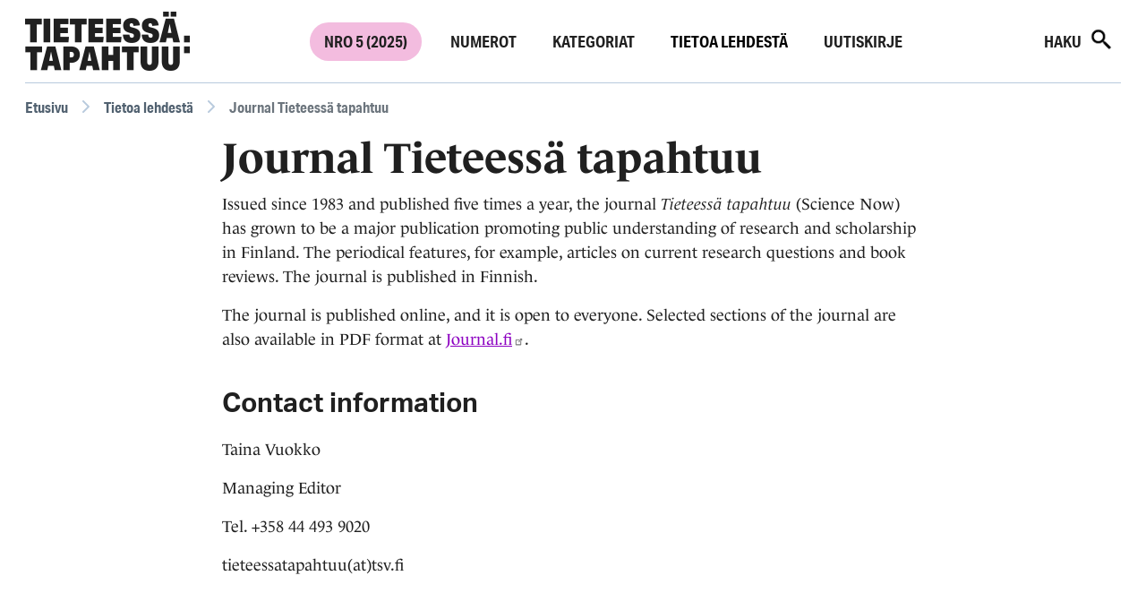

--- FILE ---
content_type: text/html; charset=UTF-8
request_url: https://www.tieteessatapahtuu.fi/info/english
body_size: 22358
content:
<!DOCTYPE html>
<html lang="en" dir="ltr" prefix="og: https://ogp.me/ns#">
  <head>
    <meta charset="utf-8" />
<link rel="canonical" href="https://www.tieteessatapahtuu.fi/info/english" />
<meta property="og:type" content="website" />
<meta property="og:url" content="https://www.tieteessatapahtuu.fi/info/english" />
<meta property="og:title" content="Journal Tieteessä tapahtuu" />
<meta property="og:description" content="Tieteessä tapahtuu -lehti kokoaa yhteen eri tieteenalat. Se on foorumi ajankohtaisille ja yleistajuisille tiedeartikkeleille sekä keskustelulle tieteestä ja tiedepolitiikasta." />
<meta property="og:image" content="https://www.tieteessatapahtuu.fi/sites/tieteessatapahtuu.fi/files/2022-03/TT_Oletuskuva_1.jpg" />
<meta property="og:image:url" content="https://www.tieteessatapahtuu.fi/sites/tieteessatapahtuu.fi/files/2022-03/TT_Oletuskuva_1.jpg" />
<meta name="twitter:card" content="summary_large_image" />
<meta name="twitter:description" content="Issued since 1983 and published five times a year, the journal Tieteessä tapahtuu (Science Now) has grown to be a major publication promoting public understanding of research and scholarship in Finland. The periodical features, for example, articles on current research questions and book reviews. The journal is published in Finnish.The journal is published online, and it is open to everyone. Selected sections of the journal are also available in PDF format at Journal.fi.Contact informationTaina VuokkoManaging EditorTel. +358 44 493 9020tieteessatapahtuu(at)tsv.fi" />
<meta name="twitter:site" content="@TieteessaTapaht" />
<meta name="twitter:title" content="Journal Tieteessä tapahtuu" />
<meta name="twitter:image" content="http://www.tieteessatapahtuu.fi/sites/tieteessatapahtuu.fi/files/2022-03/TT_Oletuskuva_1.jpg" />
<meta name="twitter:image:alt" content="Tieteessa tapahtuu -lehti." />
<meta name="Generator" content="Drupal 10 (https://www.drupal.org)" />
<meta name="MobileOptimized" content="width" />
<meta name="HandheldFriendly" content="true" />
<meta name="viewport" content="width=device-width, initial-scale=1, shrink-to-fit=no" />
<script src="https://use.typekit.com/uoa8fif.js"></script>
<script>try{Typekit.load({ async: true });}catch(e){}</script>
<script src="https://use.typekit.com/zkg0fkf.js"></script>
<meta http-equiv="x-ua-compatible" content="ie=edge" />
<link rel="icon" href="/sites/tieteessatapahtuu.fi/themes/custom/tietap/favicon.ico" type="image/vnd.microsoft.icon" />

    <title>Journal Tieteessä tapahtuu | Tieteessä tapahtuu</title>
    <link rel="stylesheet" media="all" href="/core/modules/system/css/components/align.module.css?t7pmjc" />
<link rel="stylesheet" media="all" href="/core/modules/system/css/components/fieldgroup.module.css?t7pmjc" />
<link rel="stylesheet" media="all" href="/core/modules/system/css/components/container-inline.module.css?t7pmjc" />
<link rel="stylesheet" media="all" href="/core/modules/system/css/components/clearfix.module.css?t7pmjc" />
<link rel="stylesheet" media="all" href="/core/modules/system/css/components/details.module.css?t7pmjc" />
<link rel="stylesheet" media="all" href="/core/modules/system/css/components/hidden.module.css?t7pmjc" />
<link rel="stylesheet" media="all" href="/core/modules/system/css/components/item-list.module.css?t7pmjc" />
<link rel="stylesheet" media="all" href="/core/modules/system/css/components/js.module.css?t7pmjc" />
<link rel="stylesheet" media="all" href="/core/modules/system/css/components/nowrap.module.css?t7pmjc" />
<link rel="stylesheet" media="all" href="/core/modules/system/css/components/position-container.module.css?t7pmjc" />
<link rel="stylesheet" media="all" href="/core/modules/system/css/components/reset-appearance.module.css?t7pmjc" />
<link rel="stylesheet" media="all" href="/core/modules/system/css/components/resize.module.css?t7pmjc" />
<link rel="stylesheet" media="all" href="/core/modules/system/css/components/system-status-counter.css?t7pmjc" />
<link rel="stylesheet" media="all" href="/core/modules/system/css/components/system-status-report-counters.css?t7pmjc" />
<link rel="stylesheet" media="all" href="/core/modules/system/css/components/system-status-report-general-info.css?t7pmjc" />
<link rel="stylesheet" media="all" href="/core/modules/system/css/components/tablesort.module.css?t7pmjc" />
<link rel="stylesheet" media="all" href="/libraries/bootstrap/css/bootstrap.min.css?t7pmjc" />
<link rel="stylesheet" media="all" href="/modules/contrib/extlink/css/extlink.css?t7pmjc" />
<link rel="stylesheet" media="all" href="/themes/contrib/bootstrap_barrio/css/components/variables.css?t7pmjc" />
<link rel="stylesheet" media="all" href="/themes/contrib/bootstrap_barrio/css/components/user.css?t7pmjc" />
<link rel="stylesheet" media="all" href="/themes/contrib/bootstrap_barrio/css/components/progress.css?t7pmjc" />
<link rel="stylesheet" media="all" href="/themes/contrib/bootstrap_barrio/css/components/node.css?t7pmjc" />
<link rel="stylesheet" media="all" href="/themes/contrib/bootstrap_barrio/css/components/breadcrumb.css?t7pmjc" />
<link rel="stylesheet" media="all" href="/themes/contrib/bootstrap_barrio/css/components/affix.css?t7pmjc" />
<link rel="stylesheet" media="all" href="/themes/contrib/bootstrap_barrio/css/components/book.css?t7pmjc" />
<link rel="stylesheet" media="all" href="/themes/contrib/bootstrap_barrio/css/components/contextual.css?t7pmjc" />
<link rel="stylesheet" media="all" href="/themes/contrib/bootstrap_barrio/css/components/feed-icon.css?t7pmjc" />
<link rel="stylesheet" media="all" href="/themes/contrib/bootstrap_barrio/css/components/field.css?t7pmjc" />
<link rel="stylesheet" media="all" href="/themes/contrib/bootstrap_barrio/css/components/header.css?t7pmjc" />
<link rel="stylesheet" media="all" href="/themes/contrib/bootstrap_barrio/css/components/help.css?t7pmjc" />
<link rel="stylesheet" media="all" href="/themes/contrib/bootstrap_barrio/css/components/icons.css?t7pmjc" />
<link rel="stylesheet" media="all" href="/themes/contrib/bootstrap_barrio/css/components/image-button.css?t7pmjc" />
<link rel="stylesheet" media="all" href="/themes/contrib/bootstrap_barrio/css/components/item-list.css?t7pmjc" />
<link rel="stylesheet" media="all" href="/themes/contrib/bootstrap_barrio/css/components/list-group.css?t7pmjc" />
<link rel="stylesheet" media="all" href="/themes/contrib/bootstrap_barrio/css/components/media.css?t7pmjc" />
<link rel="stylesheet" media="all" href="/themes/contrib/bootstrap_barrio/css/components/page.css?t7pmjc" />
<link rel="stylesheet" media="all" href="/themes/contrib/bootstrap_barrio/css/components/search-form.css?t7pmjc" />
<link rel="stylesheet" media="all" href="/themes/contrib/bootstrap_barrio/css/components/shortcut.css?t7pmjc" />
<link rel="stylesheet" media="all" href="/themes/contrib/bootstrap_barrio/css/components/sidebar.css?t7pmjc" />
<link rel="stylesheet" media="all" href="/themes/contrib/bootstrap_barrio/css/components/skip-link.css?t7pmjc" />
<link rel="stylesheet" media="all" href="/themes/contrib/bootstrap_barrio/css/components/table.css?t7pmjc" />
<link rel="stylesheet" media="all" href="/themes/contrib/bootstrap_barrio/css/components/tabledrag.css?t7pmjc" />
<link rel="stylesheet" media="all" href="/themes/contrib/bootstrap_barrio/css/components/tableselect.css?t7pmjc" />
<link rel="stylesheet" media="all" href="/themes/contrib/bootstrap_barrio/css/components/tablesort-indicator.css?t7pmjc" />
<link rel="stylesheet" media="all" href="/themes/contrib/bootstrap_barrio/css/components/ui.widget.css?t7pmjc" />
<link rel="stylesheet" media="all" href="/themes/contrib/bootstrap_barrio/css/components/tabs.css?t7pmjc" />
<link rel="stylesheet" media="all" href="/themes/contrib/bootstrap_barrio/css/components/toolbar.css?t7pmjc" />
<link rel="stylesheet" media="all" href="/themes/contrib/bootstrap_barrio/css/components/vertical-tabs.css?t7pmjc" />
<link rel="stylesheet" media="all" href="/themes/contrib/bootstrap_barrio/css/components/views.css?t7pmjc" />
<link rel="stylesheet" media="all" href="/themes/contrib/bootstrap_barrio/css/components/webform.css?t7pmjc" />
<link rel="stylesheet" media="all" href="/themes/contrib/bootstrap_barrio/css/components/ui-dialog.css?t7pmjc" />
<link rel="stylesheet" media="all" href="/themes/contrib/bootstrap_barrio/css/colors/messages/messages-white.css?t7pmjc" />
<link rel="stylesheet" media="all" href="/core/../themes/contrib/bootstrap_barrio/components/menu_main/menu_main.css?t7pmjc" />
<link rel="stylesheet" media="all" href="//cdn.jsdelivr.net/npm/bootstrap@5.1.3/dist/css/bootstrap.min.css" />
<link rel="stylesheet" media="all" href="/sites/tieteessatapahtuu.fi/themes/custom/tietap/css/style.css?t7pmjc" />
<link rel="stylesheet" media="all" href="/sites/tieteessatapahtuu.fi/themes/custom/tietap/css/colors.css?t7pmjc" />
<link rel="stylesheet" media="all" href="/sites/tieteessatapahtuu.fi/themes/custom/tietap/css/media.css?t7pmjc" />
<link rel="stylesheet" media="print" href="/themes/contrib/bootstrap_barrio/css/print.css?t7pmjc" />

    
    <link rel="stylesheet" href="https://use.typekit.net/zkg0fkf.css">
<!-- Matomo -->
<script>
  var _paq = window._paq = window._paq || [];
  /* tracker methods like "setCustomDimension" should be called before "trackPageView" */
  _paq.push(['trackPageView']);
  _paq.push(['enableLinkTracking']);
  (function() {
    var u="https://ma.tsv.fi/";
    _paq.push(['setTrackerUrl', u+'matomo.php']);
    _paq.push(['setSiteId', '2']);
    var d=document, g=d.createElement('script'), s=d.getElementsByTagName('script')[0];
    g.async=true; g.src=u+'matomo.js'; s.parentNode.insertBefore(g,s);
// Call disableCookies before calling trackPageView 
_paq.push(['disableCookies']);
_paq.push(['trackPageView']);
  })();
</script>
<!-- End Matomo Code -->
  </head>
  <body class="fontyourface layout-no-sidebars page-node-54 path-node node--type-perussivu">
    <a href="#main-content" class="visually-hidden focusable skip-link">
      Skip to main content
    </a>
    
      <div class="dialog-off-canvas-main-canvas" data-off-canvas-main-canvas>
    <div id="page-wrapper">
  <div id="page">
    <header id="header" class="header" role="banner" aria-label="Site header">
                      <nav class="navbar navbar-expand-md" id="navbar-main">
          	                          <a href="/" title="Home" rel="home" class="navbar-brand">
              <img src="/sites/tieteessatapahtuu.fi/themes/custom/tietap/tt-logo.png" alt="Home" class="img-fluid d-inline-block align-top" />
            
    </a>
    

                          <button class="navbar-toggler collapsed" type="button" data-bs-toggle="collapse" data-bs-target="#CollapsingNavbar" aria-controls="CollapsingNavbar" aria-expanded="false" aria-label="Toggle navigation"><span class="navbar-toggler-icon"></span></button>
              <div class="collapse navbar-collapse justify-content-end" id="CollapsingNavbar">
                                  <nav role="navigation" aria-labelledby="block-tietap-main-menu-menu" id="block-tietap-main-menu" class="block block-menu navigation menu--main">
            
  <h2 class="visually-hidden" id="block-tietap-main-menu-menu">Main navigation</h2>
  

        
              <ul class="clearfix nav navbar-nav" data-component-id="bootstrap_barrio:menu_main">
                    <li class="nav-item">
                          <a href="/numerot/5-2025" class="nav-link nav-link--numerot-5-2025" data-drupal-link-system-path="node/830">Nro 5 (2025)</a>
              </li>
                <li class="nav-item">
                          <a href="/numerot" class="nav-link nav-link--numerot" data-drupal-link-system-path="node/46">Numerot</a>
              </li>
                <li class="nav-item">
                          <a href="/kategoriat" class="nav-link nav-link--kategoriat" data-drupal-link-system-path="node/48">Kategoriat</a>
              </li>
                <li class="nav-item menu-item--collapsed active">
                          <a href="/info" class="nav-link active nav-link--info" data-drupal-link-system-path="node/43">Tietoa lehdestä</a>
              </li>
                <li class="nav-item">
                          <a href="https://www.tieteessatapahtuu.fi/info/uutiskirjeen-tilaus" class="nav-link nav-link-https--wwwtieteessatapahtuufi-info-uutiskirjeen-tilaus">Uutiskirje</a>
              </li>
        </ul>
  



  </nav>
<div id="block-tietap-ylapalkinhakulinkki-2" class="block-content-basic">
  
    
      
            <div class="clearfix text-formatted field field--name-body field--type-text-with-summary field--label-hidden field__item"><p><a href="/haku">Haku <img src="/sites/tieteessatapahtuu.fi/themes/custom/tietap/images/TT_suurennuslasi.png" alt="Home"></a></p></div>
      
  </div>


                                	          </div>
                         
	                <div class="header_search">  <section class="row region region-header-search">
    <div id="block-tietap-ylapalkinhakulinkki" class="block-content-basic">
  
    
      
            <div class="clearfix text-formatted field field--name-body field--type-text-with-summary field--label-hidden field__item"><p><a href="/haku">Haku <img src="/sites/tieteessatapahtuu.fi/themes/custom/tietap/images/TT_suurennuslasi.png" alt="Home"></a></p></div>
      
  </div>

  </section>
</div>
            	    
                              </nav>
          </header>
          <div class="highlighted">
        <aside class="container-fluid section clearfix" role="complementary">
            <div data-drupal-messages-fallback class="hidden"></div>


        </aside>
      </div>
            <div id="main-wrapper" class="layout-main-wrapper clearfix">
              <div id="main" class="container-fluid">
            <div id="block-tietap-breadcrumbs">
  
    
      

  <nav role="navigation" aria-label="breadcrumb">
    <ol class="breadcrumb">
                  <li class="breadcrumb-item">
          <a href="/">Etusivu</a>
        </li>
                        <li class="breadcrumb-item">
          <a href="/info">Tietoa lehdestä</a>
        </li>
                        <li class="breadcrumb-item active">
          Journal Tieteessä tapahtuu
        </li>
              </ol>
  </nav>

  </div>


          <div class="row row-offcanvas row-offcanvas-left clearfix">
              <main class="main-content col" id="content" role="main">
                <section class="section">
                  <a id="main-content" tabindex="-1"></a>
                    <div id="block-tietap-page-title">
  
    
      
  <h1 class="title"><span class="field field--name-title field--type-string field--label-hidden">Journal Tieteessä tapahtuu</span>
</h1>


  </div>
<div id="block-tietap-content">
  
    
      

<article data-history-node-id="54" class="node node--type-perussivu node--view-mode-full clearfix">
  <header>
    
        
      </header>
  <div class="node__content clearfix">
    
            <div class="clearfix text-formatted field field--name-field-norm-sisalto field--type-text-long field--label-hidden field__item"><p><span>Issued since 1983 and published five times a year, the journal </span><em><span>Tieteessä tapahtuu</span></em><span> (Science Now) has grown to be a major publication promoting public understanding of research and scholarship in Finland. The periodical features, for example, articles on current research questions and book reviews. The journal is published in Finnish.</span></p><p><span>The journal is published online, and it is open to everyone. Selected sections of the journal are also available in PDF format at </span><a href="https://journal.fi/tt"><span>Journal.fi</span></a><span>.</span></p><h2><span><strong>Contact information</strong></span></h2><p>Taina Vuokko</p><p><span>Managing Editor</span></p><p><span>Tel. +358 44 493 9020</span></p><p><span>tieteessatapahtuu(at)tsv.fi</span></p></div>
      
  </div>
</article>

  </div>


                </section>
              </main>
                                  </div>
        </div>
          </div>
        <footer class="site-footer">
              <div class="container-fluid">
                      <div class="site-footer__top clearfix">
                <section class="row region region-footer-first">
    <div id="block-footer1" class="block-content-basic">
  
    
      
            <div class="clearfix text-formatted field field--name-body field--type-text-with-summary field--label-hidden field__item"><div class="block-footer1-area">
<div class="block-footer1-area-1"><img src="/sites/tieteessatapahtuu.fi/themes/custom/tietap/tt-logo.png" alt="Home"></div>
<div class="block-footer1-area-2"><p>Tieteessä tapahtuu -lehti kokoaa yhteen eri tieteenalat. Se on foorumi ajankohtaisille ja yleistajuisille tiedeartikkeleille sekä keskustelulle tieteestä ja tiedepolitiikasta.</p></div>
</div>
</div>
      
  </div>

  </section>

                <section class="row region region-footer-second">
    <div id="block-footer2" class="block-content-basic">
  
    
      
            <div class="clearfix text-formatted field field--name-body field--type-text-with-summary field--label-hidden field__item"><div class="block-footer2-area"><div class="block-footer2-area-1"><p>Tieteessä tapahtuu -lehti<br>Tieteiden talo<br>Kirkkokatu 6<br>00170 Helsinki</p><p>tieteessatapahtuu (at) tsv.fi</p></div><div class="block-footer2-area-2">&nbsp;<a href="https://www.facebook.com/tieteessatapahtuu"><img src="/sites/tieteessatapahtuu.fi/themes/custom/tietap/images/facebook.png" alt="Home" width="32" height="32" loading="lazy"></a> <a href="https://www.instagram.com/tieteessatapahtuu/"><img src="/sites/tieteessatapahtuu.fi/themes/custom/tietap/images/instagram.png" alt="Home" width="32" height="32" loading="lazy"></a></div></div></div>
      
  </div>

  </section>

                <section class="row region region-footer-third">
    <div id="block-footer3" class="block-content-basic">
  
    
      
            <div class="clearfix text-formatted field field--name-body field--type-text-with-summary field--label-hidden field__item"><div class="block-footer3-area">
<div class="block-footer3-area-1">
<p><a href="/info/mediakortti">Mediakortti</a><br>
<a href="/info/ohjeet-kirjoittajalle">Ohjeet kirjoittajalle</a><br>
<a href="/info/uutiskirjeen-tilaus">Uutiskirjeen tilaus</a><br>
<a href="/info/yhteystiedot">Yhteystiedot</a><br>
<br>
<a href="/tietosuoja">Tietosuoja</a><br>
<a href="/info/saavutettavuus">Saavutettavuus</a></p>

<p><a href="/info/svenska">På svenska</a><br>
<a href="/info/english">In English</a></p>
</div>
</div>
</div>
      
  </div>

  </section>

                <section class="row region region-footer-fourth">
    <div id="block-footer4" class="block-content-basic">
  
    
      
            <div class="clearfix text-formatted field field--name-body field--type-text-with-summary field--label-hidden field__item"><div class="block-footer4-area">
<div class="block-footer4-area-1"><a href="https://tsv.fi"><img alt="Tieteellisten seurain valtuuskunnan logo." src="/sites/tieteessatapahtuu.fi/themes/custom/tietap/images/footer-tsv.png"></a> <a href="https://journal.fi"><img alt="Journalfin logo." src="/sites/tieteessatapahtuu.fi/themes/custom/tietap/images/footer-journalfi.png"></a> <a href="https://vastuullistajournalismia.fi"><img class="footer-last-img" alt="Vastuullista journalismia merkki." src="/sites/tieteessatapahtuu.fi/themes/custom/tietap/images/footer-vastuullistajournalismia.png"></a></div>
</div>
</div>
      
  </div>

  </section>

            </div>
                                <div class="site-footer__bottom">
                <section class="row region region-footer-fifth">
    <div id="block-footer5" class="block-content-basic">
  
    
      
            <div class="clearfix text-formatted field field--name-body field--type-text-with-summary field--label-hidden field__item"><p>JULKAISIJA: <a href="https://tsv.fi">Tieteellisten seurain valtuuskunta</a></p>
</div>
      
  </div>

  </section>

            </div>
                  </div>
          </footer>
  </div>
</div>

  </div>

    
    <script type="application/json" data-drupal-selector="drupal-settings-json">{"path":{"baseUrl":"\/","pathPrefix":"","currentPath":"node\/54","currentPathIsAdmin":false,"isFront":false,"currentLanguage":"en"},"pluralDelimiter":"\u0003","suppressDeprecationErrors":true,"data":{"extlink":{"extTarget":true,"extTargetAppendNewWindowDisplay":true,"extTargetAppendNewWindowLabel":"(opens in a new window)","extTargetNoOverride":false,"extNofollow":false,"extTitleNoOverride":false,"extNoreferrer":true,"extFollowNoOverride":false,"extClass":"ext","extLabel":"(link is external)","extImgClass":false,"extSubdomains":true,"extExclude":"","extInclude":"","extCssExclude":".norm_ct_info_button, .view-id-infolaatikko_napit_nakyma","extCssInclude":"","extCssExplicit":"","extAlert":false,"extAlertText":"This link will take you to an external web site. We are not responsible for their content.","extHideIcons":false,"mailtoClass":"0","telClass":"","mailtoLabel":"(link sends email)","telLabel":"(link is a phone number)","extUseFontAwesome":false,"extIconPlacement":"append","extPreventOrphan":false,"extFaLinkClasses":"fa fa-external-link","extFaMailtoClasses":"fa fa-envelope-o","extAdditionalLinkClasses":"","extAdditionalMailtoClasses":"","extAdditionalTelClasses":"","extFaTelClasses":"fa fa-phone","allowedDomains":[],"extExcludeNoreferrer":""}},"user":{"uid":0,"permissionsHash":"fe4fe476ef42fed46a55578bfd2bc4235bef7d84bf9785a8f1ac88d88b8c5ef0"}}</script>
<script src="//cdn.jsdelivr.net/npm/bootstrap@5.1.3/dist/js/bootstrap.bundle.min.js"></script>
<script src="/core/assets/vendor/jquery/jquery.min.js?v=3.7.1"></script>
<script src="/core/misc/drupalSettingsLoader.js?v=10.6.1"></script>
<script src="/core/misc/drupal.js?v=10.6.1"></script>
<script src="/core/misc/drupal.init.js?v=10.6.1"></script>
<script src="/themes/contrib/bootstrap_barrio/js/barrio.js?v=10.6.1"></script>
<script src="/libraries/bootstrap/js/bootstrap.min.js?t7pmjc"></script>
<script src="/modules/contrib/extlink/js/extlink.js?t7pmjc"></script>
<script src="/sites/tieteessatapahtuu.fi/themes/custom/tietap/js/global.js?v=10.6.1"></script>

  </body>
</html>


--- FILE ---
content_type: text/css
request_url: https://www.tieteessatapahtuu.fi/sites/tieteessatapahtuu.fi/themes/custom/tietap/css/style.css?t7pmjc
body_size: 67885
content:
/**
 * @file
 * Subtheme specific CSS.
 */

body {
background: #FFF !important;
}

#page-wrapper {

}

#page {
max-width: 1440px;
margin: auto;
font-family: 'aktiv-grotesk';
font-style: normal;
font-weight: 400;
font-size: 18px;
color: #202020;
overflow-wrap: break-word;
}

/* Yleisiä muotoiluja */

p.sisennys {
padding-left: 40px;
font-size: 16px;
}


a {
text-decoration: none;
color: #8C00C1;
}

a:hover {
color: #8C00C1 !important;
text-decoration: underline;
}

h1 {
font-size: 40px;
overflow-wrap: break-word;
}

h2 {
font-size: 30px;
font-family: 'aktiv-grotesk';
font-weight: bold;
line-height: 120%;
margin-top: 40px;
margin-bottom: 20px;
}

h3 {
font-size: 24px;
font-family: 'aktiv-grotesk';
}

h4 {
font-size: 18px;
font-family: 'aktiv-grotesk';
}

.field--name-field-norm-valiotsikko h2 {
font-size: 24px;
font-weight: bold;
}

.field--name-field-norm-tekstikappale {
font-family: 'lemonde-journal';
font-style: normal;
font-weight: 400;
}

/* Breadcrumb, leivänmuru */

#page #block-tietap-breadcrumbs {
max-width: 1224px;
margin: 0 auto;
clear: none;
width: 100%;
margin-top: 14px;
margin-bottom: 14px;
}

#page .block-system-breadcrumb-block .breadcrumb {
margin-bottom: 0px;
color: #516170;
}

.breadcrumb-item a,
.breadcrumb-item  {
font-family: aktiv-grotesk-condensed, sans-serif;
font-weight: 700;
font-style: normal;
color: #516170;
}

.breadcrumb-item+.breadcrumb-item::before {
content: url(images/chevron-right.svg);
height: 12px;
}

#page nav.tabs {
max-width: 1224px;
margin: auto;
margin-bottom: 10px;
}

#page #block-tietap-content {
max-width: 1224px;
/*float: left;*/
margin: 0 auto;
clear: none;
width: 100%;
}

#page #block-tietap-content .node__content a{
text-decoration: underline;
color: #8C00C1 !important;
}

#navbar-main {
background-color: #FFF !important;
}

#header {
border-bottom: 1px solid #B8CADD;
max-width: 1224px;
margin: auto;
margin-bottom: 2px;
}

/* Logo */

#header img {
width: 184px;
}

/* */

#header nav {
}

.header_search {
}

#main-wrapper {
width: 100%;
margin: 0 auto;
}

#main-wrapper .container-fluid {
}

/* Tabs */



/* Ylävalikko*/

.navbar-collapse {
justify-content: center !important;
}

.navbar-collapse .navbar-nav {
}

.navbar-collapse .nav-link {
transition: none;
}

.navbar-collapse a.nav-link {
font-family: aktiv-grotesk-condensed, sans-serif;
font-weight: 700;
font-style: normal;
text-transform: uppercase;
margin-right: 24px;
padding: 8px;
color: #202020;
}

.navbar-collapse a.nav-link:hover {
color: #202020 !important;
/*text-decoration: none;*/
}

.navbar-collapse .navbar-nav li:first-child a {
background: #F3BCDF;
border-radius: 25px;
padding: 8px 16px;
}

.navbar-collapse .navbar-nav li:first-child a:hover {
background: #8C00C1;;
color: #FFF !important;
text-decoration: none;
}

/* Otsikoiden nuolet*/

.nuoli-oikea::after {
content: url(images/arrow-right.svg);
display: inline-block;
vertical-align: middle;
padding-top: 3px;
}

.nuoli-vasen::before {
content: url(images/arrow-left.svg);
display: inline-block;
vertical-align: middle;
padding-top: 3px;
}

.nuoli-ylos::after {
content: url(images/arrow-up.svg);
display: inline-block;
vertical-align: middle;
padding-top: 3px;
}

.nuoli-vasen-harmaa::after {
content: url(images/arrow-left-gray.svg);
display: inline-block;
vertical-align: middle;
}

a:hover .nuoli-vasen-harmaa::after {
content: url(images/arrow-left-white.svg);
display: inline-block;
vertical-align: middle;
}

.nuoli-oikea-harmaa::after {
content: url(images/arrow-right-gray.svg);
display: inline-block;
vertical-align: middle;
}

a:hover .nuoli-oikea-harmaa::after {
content: url(images/arrow-right-white.svg);
display: inline-block;
vertical-align: middle;
}

/* Accordion/haitari nuolet */ 

.haitari-nuoli {
content: url(images/chevron-down.svg);
display: inline-block;
vertical-align: middle;
}

.ui-state-active .haitari-nuoli {
content: url(images/chevron-up.svg);
display: inline-block;
vertical-align: middle;
}

/* Etusivun rakenne */

.fp-content {
width: 1224px;
float: left;
width: 100%;
}

.fp-block-title {
font-size: 38px;
text-transform: uppercase;
font-family: 'aktiv-grotesk-condensed';
font-style: normal;
font-weight: 800;
}

.fp-block-more {
font-size: 18px;
text-transform: uppercase;
font-family: 'aktiv-grotesk-condensed';
font-style: normal;
font-weight: 700;
color: #8C00C1;
}

.fp-block-more a{
color: #8C00C1;
}

.fp-block-more a:hover{
color: #8C00C1;
}

.fp-block-otsikko-norm {
margin-top: 8px;
}

.fp-block-otsikko-norm a{
font-style: normal;
font-weight: bold;
font-size: 18px;
line-height: 150%;
color: #202020;
}

.fp-block-otsikko-norm2 a{
font-style: normal;
font-weight: bold;
font-size: 18px;
line-height: 150%;
color: #202020;
}

.fp-block-otsikko-norm3 {
margin-bottom: 8px;
margin-top: 8px;
}

.fp-block-otsikko-norm3 {
font-style: normal;
font-weight: bold;
font-size: 30px;
line-height: 120%;
color: #202020;
}

.fp-block-kirjoittaja {
font-family: 'aktiv-grotesk-condensed';
font-style: normal;
font-weight: bold;
font-size: 12px;
text-transform: uppercase;
margin-top: -12px;
color: #202020;
}

.fp-block-kirjoittaja span {
color: #202020;
}

.fp-block-kirjoittaja2 {
font-family: 'aktiv-grotesk-condensed';
font-style: normal;
font-weight: bold;
font-size: 12px;
text-transform: uppercase;
margin-top: 0px;
margin-bottom: 8px;
color: #202020;
}

.fp-block-rlink a {
text-transform: uppercase;
font-family: 'aktiv-grotesk-condensed';
font-style: normal;
font-weight: 700;
font-size: 16px;
padding: 16px;
border-radius: 25px;
background: #8C00C1;
color: #FFF;
display: inline-block;
}

.fp-block-rlink a:hover {
background: #000;
color: #FFF !important;
text-decoration: none;
}

.fp-row1 {
display: flex;
width: 100%;
float: left;
margin: 48px 0px 48px 0px;
}

.fp-row-cols23 {
display: flex;
float: left;
}

/* Etusivu IE */

@media all and (-ms-high-contrast: none), (-ms-high-contrast: active) {

.fp-row1 {
display: block;
}

.block-region-fp-row1-col1 {
width: 600px;
}

.block-region-fp-row1-col2 {
width: 289px;
}

}

/* Etusivun laatikko 1 rivi 1 */

.block-region-fp-row1-col1 {
max-width: 600px;
float: left;
margin-right: 20px;
}


.block-region-fp-row1-col1 .col-1 a:hover {
text-decoration: none !important;
}

.block-region-fp-row1-col1 .field--name-field-media-image img{
width: 100%;
height: auto;
}

/*.fp-row1-col .views-field-field-art-kirjoittajan-nimi .field-content,
.fp-row1-col .views-field-title,
.fp-row1-col .views-field-field-art-lyhyt-teksti,
.fp-row1-col .views-field-nothing {
display: inline-block;
width: 100%;
}*/

.block-region-fp-row1-col1 .field--name-field-norm-kirjoittaja-lisatieto {
display: none;
}

.block-region-fp-row1-col1 .views-field-title {
font-family: 'lemonde-journal';
font-size: 40px;
font-weight: bold;
margin-bottom: 16px;
line-height: 120%;
color: #202020 !important;
}

.block-region-fp-row1-col1 .col-1 .views-field-title span:hover {
text-decoration: underline;
color: #8C00C1;
}

/*.block-region-fp-row1-col1 .views-field-title a{
color: #202020;
}*/

/* Etusivun laatikko 2 rivi 1 */

.block-region-fp-row1-col2 {
/*width: 100%;*/
max-width: 289px;
float: left;
margin-right: 20px;
background: #EFF4F8;
min-height: 200px;
padding-bottom: 32px;
}

.block-region-fp-row1-col2 .field--name-field-media-image {
margin: 16px 16px 0px 16px;
}

.block-region-fp-row1-col2 .field--name-field-media-image img{
width: 100%;
height: auto;
}

.block-region-fp-row1-col2 .views-field-title {
font-family: 'aktiv-grotesk-condensed';
font-style: normal;
font-weight: 700;
margin-left: 16px;
font-size: 24px;
}

.block-region-fp-row1-col2 .views-field-field-num-artikkelilistaus {
margin-top: 10px;
margin-left: 16px;
font-size: 18px;
font-family: 'lemonde-journal';
font-style: italic;
font-weight: 400;
}

.block-region-fp-row1-col2 .views-field-field-num-artikkelilistaus .list-group-item {
background: #EFF4F8;
border: 0;
}

.block-region-fp-row1-col2 .views-field-title-1  {
margin-top: 32px;
margin-left: 16px;
}

/*.block-region-fp-row1-col2 .views-field-title-1 a {
text-transform: uppercase;
font-family: 'aktiv-grotesk-condensed';
font-style: normal;
font-weight: 700;
font-size: 16px;
padding: 16px;
border-radius: 25px;
background: #8C00C1;
color: #FFF;
display: inline-block;
}*/

/* Etusivun laatikko 3 rivi 1 */

.block-region-fp-row1-col3 {
/*width: 100%;*/
max-width: 289px;
float: left;
}

.block-region-fp-row1-col3 h2 {
}

.block-region-fp-row1-col3 .view-content {
margin-top: 20px;
}

.block-region-fp-row1-col3 .views-row {
margin-bottom: 24px;
}

.block-region-fp-row1-col3 .views-row:last-child {
margin-bottom: 33px;
}

.block-region-fp-row1-col3 .views-field-field-norm-julkaisupaivamaara {
font-size: 14px;
color: #516170;
}

.block-region-fp-row1-col3 .view-footer a {
font-size: 18px;
color: #8C00C1;
font-weight: bold;
}

/* Etusivun laatikko 4 tekstiosio */

.block-region-fp-row2 {
width: 98vw;
position: relative;
left: calc(-49vw + 50%);
float: left;
}

.block-region-fp-row2 .view-etusivun-osiot-laatikko-4 {
max-width: 1440px;
margin: 0 auto;
padding: 48px 0px 48px 0px;
background: #E9F0F5;
}

.block-region-fp-row2 .view-etusivun-osiot-laatikko-4 .view-content{
max-width: 808px;
margin: 0 auto;
font-size: 26px;
text-align: center;
font-family: 'lemonde-journal';
font-style: normal;
font-weight: normal;
}

.block-region-fp-row2 .view-etusivun-osiot-laatikko-4 .row>*{
padding-left: 0px;
padding-right: 0px;
}

/* Etusivun laatikko 5 banneri*/

.block-region-fp-row3 {
float: left;
width: 100%;
margin-top: 80px;
margin-bottom: 16px;
padding: 32px 0px 32px 0px;
border-top: 1px solid #B8CADD;
border-bottom: 1px solid #B8CADD;
}

.block-region-fp-row3 .view-content{
text-align: center;
width: 100%;
margin: 0 auto;
}

.block-region-fp-row3 .view-content .field-content{
max-width: 808px;
margin: 0 auto;
}

.block-region-fp-row3 .view-content img{
margin-bottom: 0px;
max-width: 100%;
height: auto;
}

/* Etusivun laatikko 6 pääkirjoitus*/

.block-region-fp-row4 {
width: 100%;
float: left;
margin-top: 64px;
padding-bottom: 50px;
border-bottom: 1px solid #B8CADD;
}

.block-region-fp-row4 a:hover {
text-decoration: none !important;
}

.block-region-fp-row4 .views-row {
display: flex;
}

.block-region-fp-row4 .views-field-fieldset {
max-width: 600px;
float: left;
margin-right: 24px;
}

.block-region-fp-row4 .views-field-fieldset img{
width: 100%;
height: auto;
}

.block-region-fp-row4 .views-field-fieldset-1 {
float: left;
max-width: 595px; /*KORJATTAVA 600px*/
}

.block-region-fp-row4 .views-field-field-paa-lyhyt-teksti {
font-size: 18px;
line-height: 140%;
}

.block-region-fp-row4 .views-field-title span:hover {
text-decoration: underline;
color: #8C00C1;
}

/* Etusivun laatikko 7 artikkelit */

.block-region-fp-row5 {
float: left;
width: 100%;
margin-top: 32px;
padding-bottom: 50px;
border-bottom: 1px solid #B8CADD;
}

.block-region-fp-row5 a:hover {
text-decoration: none !important;
}

.block-region-fp-row5 .view-content {
width: 100%;
margin: 0 auto;
display: flex;
flex-wrap: nowrap;
}

.block-region-fp-row5 .osion-otsikko {
width: 288px;
/*flex-shrink: 0;*/
padding-left: 0px;
padding-right: 0px;
margin-right: 10px;
}

.block-region-fp-row5 .row>* {
/*flex-shrink: 1;*/
}

.block-region-fp-row5 .views-row {
padding: 0px;
flex-shrink: 1;
}

.block-region-fp-row5 .views-row-1,
.block-region-fp-row5 .views-row-2 {
margin-right: 20px;
}

.block-region-fp-row5 .views-row img{
width: 100%;
height: auto;
}

.block-region-fp-row5 .field--name-field-norm-kirjoittaja-lisatieto {
display: none;
}

.block-region-fp-row5 .views-field-title span:hover {
text-decoration: underline;
color: #8C00C1;
}

/* Etusivun laatikko 8 katsaukset */

.block-region-fp-row6 {
float: left;
width: 100%;
margin-top: 32px;
padding-bottom: 60px;
}

.block-region-fp-row6 a:hover {
text-decoration: none !important;
}

.block-region-fp-row6 .view-content {
width: 100%;
margin: 0 auto;
display: flex;
flex-wrap: nowrap;
}

.block-region-fp-row6 .osion-otsikko {
width: 288px;
/*flex-shrink: 0;*/
padding-left: 0px;
padding-right: 0px;
margin-right: 10px;
}

.block-region-fp-row6 .row>* {
/*flex-shrink: 1;*/
}

.block-region-fp-row6 .views-row {
max-width: 288px; /* KORJATTAVA, KUN KATSAUKSIA ENEMMÄN*/
padding: 0px;
flex-shrink: 1;
}

.block-region-fp-row6 .views-row-1,
.block-region-fp-row6 .views-row-2 {
margin-right: 20px;
}

.block-region-fp-row6 .views-row img{
width: 100%;
height: auto;
}

.block-region-fp-row6 .field--name-field-kats-kirjoittaja-lisatieto {
display: none;
}

.block-region-fp-row6 .views-field-title span:hover {
text-decoration: underline;
color: #8C00C1;
}

/* Etusivun laatikko 9 sarja */

.block-region-fp-row7 {
width: 98vw;
position: relative;
left: calc(-49vw + 50%);
float: left;
}

.block-region-fp-row7 a:hover {
text-decoration: none !important;
}

.block-region-fp-row7 .view-etusivun-osiot-laatikko-9 {
max-width: 1440px;
margin: 0 auto;
padding: 48px 20px 48px 20px;
background: #E9F0F5;
}

.block-region-fp-row7 .view-etusivun-osiot-laatikko-9 .view-content  {
max-width: 1224px;
margin: 0 auto;
}

.block-region-fp-row7 .view-content {
width: 100%;
margin: 0 auto;
display: flex;
flex-wrap: nowrap;
}

.block-region-fp-row7 .osion-otsikko {
width: 288px;
padding-left: 0px;
padding-right: 0px;
margin-right: 10px;
}

.block-region-fp-row7 .views-row {
padding: 0px;
flex-shrink: 1;
--bs-gutter-x: 0rem;
}

.block-region-fp-row7 .views-field-field-norm-tiivistelma {
font-family: 'lemonde-journal';
font-style: normal;
font-weight: normal;
font-size: 28px;
line-height: 140%;
margin-bottom: 10px;
}

.block-region-fp-row7 .views-field-field-norm-tiivistelma a {
color: #202020 !important;
}

.block-region-fp-row7 .views-field-title {
float: left;
}

.block-region-fp-row7 .views-field-title span {
color: #202020;
font-style: normal;
font-weight: bold;
}

.block-region-fp-row7 .views-field-title span:hover {
text-decoration: underline;
color: #8C00C1;
}

.block-region-fp-row7 .views-field-title::after {
content: " | ";
margin-left: 10px;
}

.block-region-fp-row7 .fp-sarja-kirjoittaja {
margin-left: 10px;
float: left;
text-transform: uppercase;
font-style: normal;
font-weight: bold;
}

.block-region-fp-row7 .fp-sarja-kirjoittaja a {
color: #202020;
}

.block-region-fp-row7 .fp-sarja-kirjoittaja a:hover {
color: #202020 !important;
}

.block-region-fp-row7 .field--name-field-norm-kirjoittajan-lisatieto {
display: none;
}

/* Etusivun laatikko 10 Kirjallisuus */

.block-region-fp-row8 {
float: left;
width: 100%;
margin-top: 48px;
padding-top: 32px;
border-top: 1px solid #B8CADD;
}

.block-region-fp-row8 a:hover {
text-decoration: none !important;
}

.block-region-fp-row8 .view-content {
width: 100%;
margin: 0 auto;
display: flex;
flex-wrap: nowrap;
}

.block-region-fp-row8 .osion-otsikko {
width: 288px;
/*flex-shrink: 0;*/
padding-left: 0px;
padding-right: 0px;
margin-right: 10px;
}

/*
.block-region-fp-row8 .row>* {
flex-shrink: 1;
}*/

.block-region-fp-row8 .views-row {
padding: 0px;
flex-shrink: 1;
}

.block-region-fp-row8 .views-row-1,
.block-region-fp-row8 .views-row-2 {
margin-right: 20px;
}

.block-region-fp-row8 .views-row img{
width: 100%;
height: auto;
}

.block-region-fp-row8 .field--name-field-kir-kirjoittajan-lisatieto {
display: none;
}

.block-region-fp-row8 .views-field-title span:hover {
text-decoration: underline;
color: #8C00C1;
}

/* Etusivun laatikko 10 rivi 9  Arkistosta */

.fp-row9 {
margin-top: 48px;
margin-bottom: 60px;
padding-top: 32px;
border-top: 1px solid #B8CADD;
}

.fp-row-cols12 {
display: flex;
}

.block-region-fp-row9-col1 {
max-width: 287px;
margin-right: 26px;
float: left;
}

.block-region-fp-row9-col1 a:hover {
text-decoration: none !important;
}

.block-region-fp-row9-col1 .osion-otsikko {
padding: 0px 16px 0px 16px;
}

.block-region-fp-row9-col1 .row {
--bs-gutter-x: 0rem;
}

.block-region-fp-row9-col1 .views-field-fieldset {
padding: 16px 16px 0px 16px;
float: left;
width: 100%;
margin-top: 28px;
min-height: 592px;
background: #EFF4F8;
}

.block-region-fp-row9-col1 .field--name-field-media-image {
/*margin: 16px 16px 0px 16px;*/
}

.block-region-fp-row9-col1 .field--name-field-media-image img{
width: 100%;
height: auto;
}

.block-region-fp-row9-col1 .field--name-field-ark-kirjoittajan-lisatieto {
display: none;
}

.block-region-fp-row9-col1 .views-field-title {
font-size: 18px;
}

.block-region-fp-row9-col1 .views-field-title span:hover {
text-decoration: underline;
color: #8C00C1;
}

.block-region-fp-row9-col1 .views-field-nothing {
float: left;
width: 100%;
margin-bottom: 32px;
}

.block-region-fp-row9-col1 .views-field-nothing-1 {
font-size: 18px;
font-family: 'lemonde-journal';
font-style: normal;
font-weight: 400;
font-style: italic;
}

/* Etusivun laatikko 12 rivi 9 */

.block-region-fp-row9-col2 {
max-width: 287px; /* KORJATTAVA MAX KUN SISÄLTÖÄ*/ 
float: left;
margin-right: 26px;
}

.block-region-fp-row9-col2 .osion-otsikko {
}

.block-region-fp-row9-col2 .row {
--bs-gutter-x: 0rem;
}

.block-region-fp-row9-col2 .views-row {
margin-top: 28px;
/*margin-top: -6px; /* KORJATTAVA 28px KUN SISÄLTÖÄ*/
}

/* LAATIKKO 12 VÄLIAIKAINEN, POISTETAAN, KUN KESKUSTELUA*/

.block-region-fp-row9-col2 .fp-block-more {
/*margin-top: -6px; /* POIS */
}

.block-region-fp-row9-col2 .views-field-nothing-1 {
/*margin-top: 28px; /* POIS */ 
/*font-size: 18px; /* POIS */ 
/*font-family: 'lemonde-journal'; /* POIS */
/*font-style: normal; /* POIS */
/*font-weight: 400; /* POIS */ 
}

/* Etusivun laatikko 12 rivi 9 sarjakuva */

.block-region-fp-row9-col3 {
float: left;
max-width: 592px; /* KORJATTAVA 597*/
}

.block-region-fp-row9-col3 .views-row .views-field-fieldset  {
position: relative;
}

.block-region-fp-row9-col3 .views-row .views-field-nothing-1 {
position: absolute;
right: 0;
bottom: 0;
margin-bottom: 60px;
}

.block-region-fp-row9-col3 .views-row .views-field-nothing-1 a {
padding: 15px 40px 15px 40px;
background: #8C00C1;
color: #FFF;
font-size: 24px;
text-transform: uppercase;
font-family: 'aktiv-grotesk-condensed';
}

.block-region-fp-row9-col3 .views-row .views-field-nothing-1 a:hover {
color: #FFF !important;
text-decoration: none;
}

.block-region-fp-row9-col3 .views-field-field-sk-kansikuva {
width: 100%;
margin: 0 auto;
margin-top: 28px;
}

.block-region-fp-row9-col3  .views-field-field-sk-kansikuva img{
width: 100%;;
height: auto;
}

/* Etusivun laatikko 14 banneri*/

.block-region-fp-row10 {
float: left;
width: 100%;
margin-bottom: 80px;
padding: 32px 0px 32px 0px;
border-top: 1px solid #B8CADD;
border-bottom: 1px solid #B8CADD;
}

.block-region-fp-row10 .view-content{
text-align: center;
width: 100%;
margin: 0 auto;
}

.block-region-fp-row10 .view-content .field-content{
max-width: 808px;
margin: 0 auto;
}

.block-region-fp-row10 .view-content img{
max-width: 100%;
height: auto;
margin-bottom: 0px;
}

/* Sisällön otsikko */

.block-page-title-block {
max-width: 1224px;
margin: auto;
}

.field--name-node-title {
max-width: 808px;
margin: 0 auto;
/*text-align: center;*/
}

.node--type-numero .field--name-node-title {
max-width: 808px;
margin: 0 auto;
text-align: center;
}

/* Numeron otsikko */

.node--type-numero .field--name-node-title {
font-family: 'aktiv-grotesk-condensed';
font-style: normal;
font-weight: 800;
font-size: 38px;
line-height: 120%;
text-transform: uppercase;
}

/* Numeron PDF-tiedosto */

body.node--type-numero .view-id-infolaatikko_napit_nakyma {
width: 200px;
float: right;
margin-top: -80px;
}

body.node--type-numero .views-element-container .view-id-infolaatikko_napit_nakyma .view-content .views-row {
display: block;
}

body.node--type-numero .view-id-infolaatikko_napit_nakyma a {
text-transform: uppercase;
font-family: 'aktiv-grotesk-condensed';
font-style: normal;
font-weight: 700;
font-size: 16px;
padding: 16px;
border-radius: 25px;
background: #8C00C1;
color: #FFF;
display: inline-block;
float: right;
}

body.node--type-numero .view-id-infolaatikko_napit_nakyma a:hover {
background: #000;
color: #FFF !important;
text-decoration: none;
}

/* Numeron kansikuva*/

body.node--type-numero .field--name-field-norm-kansikuva {
margin-top: 48px;
}

body.node--type-numero .field--name-field-norm-kansikuva img{
max-width: 100%;
height: auto;
}

/* Numeron alla olevat kategoriat, pääkirjoitus, artikkelit jne. */

.field--name-dynamic-block-fieldnode-numeron-kategoriat-nakyma .field__label,
.field--name-dynamic-block-fieldnode-numeron-paakirjoitus-nakyma .field__label,
.field--name-dynamic-block-fieldnode-numeron-artikkelit-nakyma .field__label,
.field--name-dynamic-block-fieldnode-numeron-katsaukset-nakyma .field__label,
.field--name-dynamic-block-fieldnode-numeron-uutiset-nakyma .field__label,
.field--name-dynamic-block-fieldnode-numeron-sarjat-nakyma .field__label,
.field--name-dynamic-block-fieldnode-numeron-kolumnit-nakyma .field__label,
.field--name-dynamic-block-fieldnode-numeron-keskustelut-nakyma .field__label,
.field--name-dynamic-block-fieldnode-numeron-kirjallisuus-nakyma .field__label,
.field--name-dynamic-block-fieldnode-numeron-sarjakuva-nakyma .field__label {
font-family: aktiv-grotesk-condensed, sans-serif;
text-align: center;
font-style: normal;
font-weight: 800;
font-size: 38px;
line-height: 120%;
text-transform: uppercase;
margin-bottom: 20px;
}

.field--name-dynamic-block-fieldnode-numeron-kategoriat-nakyma .field__label a:hover,
.field--name-dynamic-block-fieldnode-numeron-paakirjoitus-nakyma .field__label a:hover,
.field--name-dynamic-block-fieldnode-numeron-artikkelit-nakyma .field__label a:hover,
.field--name-dynamic-block-fieldnode-numeron-katsaukset-nakyma .field__label a:hover,
.field--name-dynamic-block-fieldnode-numeron-uutiset-nakyma .field__label a:hover,
.field--name-dynamic-block-fieldnode-numeron-sarjat-nakyma .field__label a:hover,
.field--name-dynamic-block-fieldnode-numeron-kolumnit-nakyma .field__label a:hover,
.field--name-dynamic-block-fieldnode-numeron-keskustelut-nakyma .field__label a:hover,
.field--name-dynamic-block-fieldnode-numeron-kirjallisuus-nakyma .field__label a:hover,
.field--name-dynamic-block-fieldnode-numeron-sarjakuva-nakyma .field__label a:hover {
color: #202020 !important;
}

/* Kategoria */

.view-numeron-kategoriat-nakyma {
border-top: 1px solid #B8CADD;
border-bottom: 1px solid #B8CADD;
padding: 24px 0px 16px 0px;
margin-bottom: 61px;
}

.view-numeron-kategoriat-nakyma .view-content {
max-width: 808px;
margin: 0 auto;
}

.view-numeron-kategoriat-nakyma .views-field-nothing {
float: left;
}

.view-numeron-kategoriat-nakyma .view-content ul {
width: 100%;	
float: left;
text-align: center;
}

.view-numeron-kategoriat-nakyma .view-content li {
display: inline-block;
padding-top: 0px;
padding-bottom: 0px;
}

.view-numeron-kategoriat-nakyma .view-content a {
color: #202020;
font-style: normal;
font-weight: bold;
font-size: 16px;
line-height: 150%;
}

/* Pääkirjouts */

.view-numeron-paakirjoitus .views-row {
margin-bottom: 61px;
display: flex;
flex-wrap: nowrap;
}

.view-numeron-paakirjoitus .views-field-fieldset {
max-width: 600px;
float: left;
margin-right: 24px;
flex-shrink: 1;
}

.view-numeron-paakirjoitus .views-field-fieldset img{
width: 100%;
height: auto;
}

.view-numeron-paakirjoitus .views-field-fieldset-1 {
float: left;
max-width: 598px; /* Korjattava 600*/ 
flex-shrink: 1;
}

.view-numeron-paakirjoitus a:hover {
text-decoration: none !important;
}

.view-numeron-paakirjoitus .views-field-title span:hover {
text-decoration: underline;
color: #8C00C1;
}

/* Artikkelit, katsaukset, sarjakuva */

.view-numeron-artikkelit,
.view-numeron-katsaukset,
.view-numeron-uutiset,
.view-numeron-sarjat,
.view-numeron-kolumnit,
.view-numeron-keskustelut,
.view-numeron-kirjallisuus {
width: 100%;
float: left;
margin-bottom: 60px;
}

.view-numeron-sarjakuva {
width: 100%;
float: left;
margin-bottom: 40px;
}

.view-numeron-artikkelit a:hover,
.view-numeron-katsaukset a:hover,
.view-numeron-sarjat a:hover,
.view-numeron-kolumnit a:hover,
.view-numeron-keskustelut a:hover,
.view-numeron-kirjallisuus a:hover {
text-decoration: none !important;
}

.view-numeron-artikkelit .views-field-title span:hover,
.view-numeron-katsaukset .views-field-title span:hover,
.view-numeron-sarjat .views-field-title span:hover,
.view-numeron-kolumnit .views-field-title span:hover,
.view-numeron-keskustelut .views-field-title span:hover,
.view-numeron-kirjallisuus .views-field-title span:hover {
text-decoration: underline;
color: #8C00C1;
}

/* TESTI ALKAA */


body.node--type-numero .views-element-container .view-content {
width: 100%;
margin: 0 auto;
}

body.node--type-numero .views-element-container .view-content .views-row {
width: 100%;
margin-bottom: 40px;
display: flex;
flex-wrap: nowrap;
}

body.node--type-numero .views-element-container .view-content .views-row .views-col {
width: 25%;
margin-right: 20px;
flex-shrink: 1;
}

body.node--type-numero .views-element-container .view-content .views-row .views-col:last-child {
margin-right: 0px;
}

body.node--type-numero .views-element-container .row>* {
--bs-gutter-x: 0rem;
}

body.node--type-numero .views-element-container .view-content .views-row img{
width: 100%;
height: auto;
}


/* TESTI PÄÄTTYY */


/*
.view-numeron-artikkelit .row>*,
.view-numeron-katsaukset .row>*,
.view-numeron-uutiset .row>*,
.view-numeron-sarjat .row>*,
.view-numeron-kolumnit .row>*,
.view-numeron-keskustelut .row>*,
.view-numeron-kirjallisuus .row>* {
flex-shrink: 1;
}

.view-numeron-artikkelit .row,
.view-numeron-katsaukset .row,
.view-numeron-sarjakuva .row,
.view-numeron-uutiset .row,
.view-numeron-sarjat .row,
.view-numeron-kolumnit .row,
.view-numeron-keskustelut .row,
.view-numeron-kirjallisuus .row {
flex-wrap: nowrap;
}

.view-numeron-artikkelit .view-content,
.view-numeron-katsaukset .view-content,
.view-numeron-uutiset .view-content,
.view-numeron-sarjat .view-content,
.view-numeron-kolumnit .view-content,
.view-numeron-keskustelut .view-content,
.view-numeron-kirjallisuus .view-content {
width: 100%;
margin-left: 0px;
}

.view-numeron-artikkelit .views-row,
.view-numeron-katsaukset .views-row,
.view-numeron-uutiset .views-row,
.view-numeron-sarjat .views-row,
.view-numeron-kolumnit .views-row,
.view-numeron-keskustelut .views-row,
.view-numeron-kirjallisuus .views-row {
max-width: 287px; */ /* KORJATTaVA 288px*/
/* float: left;
padding: 0px;
margin-right: 24px;
}

.view-numeron-artikkelit .views-row-4,
.view-numeron-artikkelit .views-row-8,
.view-numeron-artikkelit .views-row-12,
.view-numeron-katsaukset .views-row-4,
.view-numeron-katsaukset .views-row-8,
.view-numeron-katsaukset .views-row-12,
.view-numeron-uutiset .views-row-4,
.view-numeron-uutiset .views-row-8,
.view-numeron-uutiset .views-row-12,
.view-numeron-sarjat .views-row-4,
.view-numeron-sarjat .views-row-6,
.view-numeron-sarjat .views-row-12,
.view-numeron-kolumnit .views-row-4,
.view-numeron-kolumnit .views-row-6,
.view-numeron-kolumnit .views-row-12,
.view-numeron-keskustelut .views-row-4,
.view-numeron-keskustelut .views-row-6,
.view-numeron-keskustelut .views-row-12,
.view-numeron-kirjallisuus .views-row-4,
.view-numeron-kirjallisuus .views-row-6,
.view-numeron-kirjallisuus .views-row-12 {
margin-right: 0px;
}

.view-numeron-artikkelit .views-row .field--name-field-media-image img,
.view-numeron-katsaukset .views-row .field--name-field-media-image img,
.view-numeron-uutiset .views-row .field--name-field-media-image img,
.view-numeron-sarjat .views-row .field--name-field-media-image img,
.view-numeron-kolumnit .views-row .field--name-field-media-image img,
.view-numeron-keskustelut .views-row .field--name-field-media-image img,
.view-numeron-kirjallisuus .views-row .field--name-field-media-image img {
width: 100%;
height: auto;
}*/

/* Numeron sarjakuva*/

.view-numeron-sarjakuva  .views-row .views-field-fieldset  {
position: relative;
max-width: 597px;
margin: 0 auto;*
}

.view-numeron-sarjakuva .views-row .views-field-nothing {
position: absolute;
right: 0;
bottom: 0;
margin-bottom: 60px;
}

.view-numeron-sarjakuva .views-row .views-field-nothing a {
padding: 15px 40px 15px 40px;
background: #8C00C1;
color: #FFF;
font-size: 24px;
text-transform: uppercase;
font-family: 'aktiv-grotesk-condensed';
}

.view-numeron-sarjakuva .views-row .views-field-nothing a:hover {
color: #FFF !important;
text-decoration: none;
}

.view-numeron-sarjakuva .views-field-field-sk-kansikuva {
/*max-width: 597px;
margin: 0 auto;*/
}

.view-numeron-sarjakuva .views-field-field-sk-kansikuva img{
/*max-width: 597px;*/
max-width: 100%;
height: auto;
}

/* Numeron kategorioiden numerotiedot */

.num_tiedot_view {
margin-top: 10px;
width: 100%;
float: left;
font-size: 12px;
text-transform: uppercase;
}

.num_tiedot_view .num_tiedot a, 
.num_tiedot_view .num_tiedot_kat a,
.num_tiedot_view .num_tiedot_alakat a{
border: 1px solid #8794A3;
padding: 6px 8px 6px 8px;
border-radius: 25px;
float: left;
margin-right: 8px;
margin-bottom: 8px;
font-family: 'aktiv-grotesk-condensed';
font-style: normal;
font-weight: 700;
color: #202020;
}

.num_tiedot_view .num_tiedot a:hover, 
.num_tiedot_view .num_tiedot_kat a:hover,
.num_tiedot_view .num_tiedot_alakat a:hover{
border: 1px solid #8C00C1;
background: #8C00C1;
color: #FFF !important;
text-decoration: none;
}

/* Numeron tiedoista piilotetaan*/

.field--name-field-paa-kirjoittajan-lisatieto,
.field--name-field-norm-kirjoittaja-lisatieto,
.field--name-field-kats-kirjoittaja-lisatieto,
.field--name-field-uut-kirjoittajan-lisatieto,
.field--name-field-sar-kirjoittajan-lisatieto,
.field--name-field-kol-kirjoittajan-lisatieto,
.field--name-field-kes-kirjoittajan-lisatieto,
.field--name-field-kir-kirjoittajan-lisatieto {
display: none;
}

/* Sisältötyypit yleinen */

.norm_ct_img {
margin: 0 auto; 
clear: none;
width: 100%;
}

.norm_ct_img img {
width: 100%;
height: auto;
}

.norm_ct_top_text {
border: 1px solid white;
max-width: 1016px;
margin: 0 auto;
margin-top: -128px;
/*float: left;*/
clear: none;
width: 100%;
position: relative;
background: #FFF;
}

.norm_ct_bottom {
width: 100%;
float: left;
/*padding-left: 208px;*/
}

.norm_ct_bottom_text {
/*max-width: 1016px;*/
/*max-width: 936px;*/
/*max-width: 76.4%;*/
max-width: 808px;
margin: 0 auto;
/*margin-left: 208px;*/
/*float: left;*/
/*margin: auto;
position:relative;*/
background: #FFF;
}

.kir_ct_bottom_text {
/*max-width: 1016px;*/
max-width: 728px;
float: left;
/*margin: 0 auto;*/
/*position: relative;*/
background: #FFF;
}

.sk_ct_text {
margin-top: 0px;
clear: none;
max-width: 808px;
margin: 0 auto;
}

/* Sisältötyypin yleinen infolaatikko oikeassa reunassa */

.field--name-dynamic-block-fieldnode-infolaatikko-avautuva-nakyma {
display: none;
}

.norm_ct_info {
/*border-bottom: 1px solid #B8CADD;*/
width: 288px;
/*max-width: 23.5%;*/
float: right;
/*margin-right: -104px;*/
/*width: 100%;
position:relative;*/
background: #FFF;
line-height: 27px;
padding-top: 3px;
/*padding-bottom: 24px;*/
}

.view-infolaatikko-nakyma {
padding-bottom: 24px;
border-bottom: 1px solid #B8CADD;
}

body.node--type-paakirjoitus .norm_ct_info {
border-bottom: 0px;
}

.norm_ct_info .field__label {
font-family: 'aktiv-grotesk-condensed';
font-size: 18px;
font-weight: bold;
text-transform: uppercase;
margin-bottom: 10px;
}

.norm_ct_info .views-row {
margin-bottom: -10px;
}

.norm_ct_info .views-row .field-content a {
font-family: 'aktiv-grotesk-condensed';
font-weight: bold;
font-size: 16px;
line-height: 150%;
color: #202020;
}

.norm_ct_info .view-header  {
margin-bottom: 4px;
}

.norm_ct_info .view-header a,
.norm_ct_info .view-footer a {
font-family: 'aktiv-grotesk-condensed';
font-weight: bold;
font-size: 16px;
line-height: 150%;
color: #202020;
}

.norm_ct_info .view-footer p {
margin-bottom: 6px;
}

.norm_ct_info_button {
float: left;
width: 100%;
border-bottom: 1px solid #B8CADD;
padding-top: 10px;
padding-bottom: 30px;
margin-bottom: 24px;
}

.norm_ct_info_button .views-field-nothing a {
background: #8C00C1;
border-radius: 25px;
padding: 16px;
color: #FFF !important;
font-weight: bold;
font-size: 16px;
line-height: 20px;
text-align: center;
text-transform: uppercase;
}

.norm_ct_info_button .views-field-nothing a:hover {
background: #202020;
color: #FFF;
text-decoration: none;
}



/* Infolaatikon PDF linkki*/

.field--name-dynamic-block-fieldnode-infolaatikko-napit-nakyma {
float: left;
width: 46%;
}

.field--name-dynamic-block-fieldnode-infolaatikko-napit-nakyma .view-infolaatikko-napit-nakyma {
float: left;
width: 100%;
}

body.node--type-numero .field--name-dynamic-block-fieldnode-infolaatikko-napit-nakyma {
width: 200px;
float: right;
margin-top: 10px;
}


/*body.node--type-numero .field--name-dynamic-block-fieldnode-infolaatikko-napit-nakyma {
float: none;
width: 46%;
}

body.node--type-numero.field--name-dynamic-block-fieldnode-infolaatikko-napit-nakyma .view-infolaatikko-napit-nakyma {
float: none;
width: 100%;
}*/

/* Better Social jakonapit*/

.social-sharing-buttons {
float: left;
width: 50%;
margin-top: -4px;
margin-bottom: 0px;
justify-content: left;
}

.social-sharing-buttons a {
margin-left: 0px;
}

/* Kirjan kannen infolaatikko*/

.kir_ct_info {
max-width: 288px;
float: left;
clear: none;
width: 100%;
/*margin-left: -104px;*/
position:relative;
background: #FFF;
padding-bottom: 40px;
/*border-bottom: 1px solid #B8CADD;*/
}

.kir_ct_info .views-field-field-kir-kirjan-kansikuva {
max-width: 288px;
}

.kir_ct_info .views-field-field-kir-kirjan-kansikuva img {
max-width: 100%;
height: auto;
}

.kir_ct_info .views-field-field-kir-kirjan-kirjoittaja {
margin-top: -8px;
font-size: 18px;
font-weight: bold;
}

.kir_ct_info .views-field-field-kir-kirjan-otsikko {
font-size: 24px;
font-weight: bold;
line-height: 150%;
}

.kir_ct_info .views-field-field-kir-kirjan-julkaisutiedot {
font-size: 18px;
margin-top: 0px;
}

.kir_ct_info_button {
border-top: 1px solid #B8CADD;
padding-top: 25px;
margin-top: 40px;
border: 1px solid red
float: left;
width: 100%;
}

/* Sisältötyypit yleistiedot*/

/*
.view-numerotiedot-nakyma,
.view-paakirjoituksen-numerotiedot-nakyma,
.view-katsauksen-numerotiedot-nakyma,
.view-sarjan-numerotiedot-nakyma,
.view-kolumnin-numerotiedot-nakyma,
.view-keskustelun-numerotiedot-nakyma,
.view-kirjallisuuden-numerotiedot-nakyma,
.view-arkistosta-numerotiedot-nakyma {
margin-top: 40px;
margin-bottom: 40px;
}
*/

.view-numerotiedot-nakyma,
.view-arkistosta-numerotiedot-nakyma,
.view-numerotiedot-sar-kol-nakyma {
margin-top: 40px;
margin-bottom:40px;
}

/*
.view-numerotiedot-nakyma .views-field-nothing,
.view-paakirjoituksen-numerotiedot-nakyma .views-field-nothing,
.view-katsauksen-numerotiedot-nakyma .views-field-nothing,
.view-sarjan-numerotiedot-nakyma .views-field-nothing,
.view-kolumnin-numerotiedot-nakyma .views-field-nothing,
.view-keskustelun-numerotiedot-nakyma .views-field-nothing,
.view-kirjallisuuden-numerotiedot-nakyma .views-field-nothing,
.view-arkistosta-numerotiedot-nakyma .views-field-nothing {
width: 60%;
margin: auto;
}
*/

.view-numerotiedot-nakyma .views-field-nothing,
.view-arkistosta-numerotiedot-nakyma .views-field-nothing,
.view-numerotiedot-sar-kol-nakyma .views-field-nothing {
width: 100%;
margin: 0 auto;
}

.art_num_tiedot_view {
text-align: center;
width: 100%;
}

.art_num_tiedot_view a {
color: #202020;
font-family: 'aktiv-grotesk-condensed';
border: 1px solid #8794A3;
padding: 8px;
border-radius: 25px;
font-weight: bold;
font-size: 14px;
line-height: 18px;
text-transform: uppercase;
}

.art_num_tiedot_view a:hover {
background: #8C00C1;
border: 1px solid #8C00C1;
color: #FFF !important;
text-decoration: none;
}

.art_num_tiedot_view .art_num_tiedot_num,
.art_num_tiedot_view .art_num_tiedot_kat {
display: inline-block;
margin: 0 auto;
margin-right: 15px;
}

.norm_ct_top_text .field--name-node-title h1 {
font-family: 'lemonde-journal';
font-style: normal;
font-weight: bold;
font-size: 48px;
line-height: 120%;
}

/* Noston tarkenne, Arkisosta-sisältötyypin alussa oleva teksti*/

.field--name-field-norm-noston-selitys {
margin: 0 auto;
margin-bottom: 32px;
margin-top: 32px;
max-width: 808px;
font-family: 'lemonde-journal';
font-style: italic;
font-size: 18px;
line-height: 150%;
}

/* Ingressi */

.field--name-field-norm-ingressi,
.field--name-field-paa-ingressi,
.field--name-field-kats-ingressi,
.field--name-field-sar-ingressi,
.field--name-field-kol-ingressi,
.field--name-field-kes-ingressi,
.field--name-field-kir-ingressi,
.field--name-field-ark-ingressi {
margin: 0 auto;
margin-bottom: 32px;
margin-top: 32px;
max-width: 808px;
font-style: normal;
font-weight: normal;
font-size: 24px;
line-height: 150%;
}

/* Kirjoittajat */

.view-kirjoittajat-nakyma,
.view-paakirjoituksen-kirjoittajat-nakyma,
.view-katsauksen-kirjoittajat-nakyma,
.view-sarjan-kirjoittajat-nakyma,
.view-kolumnin-kirjoittajat-nakyma,
.view-keskustelun-kirjoittajat-nakyma,
.view-kirjallisuuden-kirjoittajat-nakyma,
.view-arkistosta-kirjoittajat-nakyma {
max-width: 808px;
margin: 0 auto;
margin-bottom: 6px;

}

.view-kirjoittajat-nakyma .view-content,
.view-paakirjoituksen-kirjoittajat-nakyma .view-content,
.view-katsauksen-kirjoittajat-nakyma .view-content,
.view-sarjan-kirjoittajat-nakyma .view-content,
.view-kolumnin-kirjoittajat-nakyma .view-content,
.view-keskustelun-kirjoittajat-nakyma .view-content,
.view-kirjallisuuden-kirjoittajat-nakyma .view-content,
.view-arkistosta-kirjoittajat-nakyma .view-content {
max-width: 808px;
margin-left: 0px;
}

.view-kirjoittajat-nakyma .view-content .views-row,
.view-paakirjoituksen-kirjoittajat-nakyma .view-content .views-row,
.view-katsauksen-kirjoittajat-nakyma .view-content .views-row,
.view-sarjan-kirjoittajat-nakyma .view-content .views-row,
.view-kolumnin-kirjoittajat-nakyma .view-content .views-row,
.view-keskustelun-kirjoittajat-nakyma .view-content .views-row,
.view-kirjallisuuden-kirjoittajat-nakyma .view-content .views-row,
.view-arkistosta-kirjoittajat-nakyma .view-content .views-row {
display: inline-block;
width: auto; 
padding: 0px 4px 0px 0px;
font-family: 'aktiv-grotesk-condensed';
font-style: normal;
font-weight: bold;
font-size: 16px;
line-height: 150%;
}

/* Julkaisupäivämäärä */

.view-julkaisupaivamaara-nakyma,
.field--name-field-norm-julkaisupaivamaara  {
max-width: 808px;
margin: 0 auto;
margin-bottom: 47px;
font-family: 'aktiv-grotesk-condensed';
font-style: normal;
font-weight: bold;
font-size: 16px;
line-height: 140%;
color: #516170;
}

/* Infolaatikon tekstit normaali */

.view-artikkelin-infolaatikko-nakyma,
.view-katsauksen-infolaatikko-nakyma,
.view-keskustelun-infolaatikko-nakyma,
.view-arkistosta-infolaatikko-nakyma,
.view-arkistosta-infolaatikko-nakyma,
.view-kolumnin-infolaatikko-nakyma,
.view-paakirjoituksen-infolaatikko-nakyma {
width: 100%;
/*max-width: 288px;
float: right;
margin-right: -104px;*/
}

/* Infolaatikon tekstit kirjallisuus */

.view-kirjallisuuden-infolaatikko-nakyma {
width: 100%;
}

/* Tekstiosiot */
/*
.field--name-field-norm-tekstiosiot,
.field--name-field-paa-tekstiosiot,
.field--name-field-kats-tekstiosiot,
.field--name-field-sar-tekstiosiot,
.field--name-field-kol-tekstiosiot,
.field--name-field-kes-tekstiosiot,
.field--name-field-ark-tekstiosiot {
max-width: 600px;*/
/*margin: 0 auto;*/
/*margin-left: 104px;
margin-bottom: 40px;
}*/

.field--name-field-norm-tekstiosiot {
max-width: 600px;
float: left;
/*float: right;*/
/*margin-left: 104px;*/
/*margin-left: 208px;*/
margin-bottom: 40px;
}

.field--name-field-norm-tekstiosiot a {
text-decoration: underline;
color: #8C00C1;
}

.field--name-field-norm-tekstiosiot .field--name-field-media-image img {
margin: 0px 0px 0px 15px;
}

.field--name-field-norm-tekstiosiot .field--name-field-media-image img.image-style-full-size {
margin: 0px 0px 15px 0px;
width: 100%;
height: auto;
}

.field--name-field-norm-tekstiosiot .field--name-field-media-image img.image-style-tekstiosion-pieni-kuva-vasen {
margin: 0px 15px 15px 0px;
}

.field--name-field-norm-tekstiosiot .field--name-field-media-image img.image-style-tekstiosion-pieni-kuva-oikea {
margin: 0px 0px 15px 15px;
}

.field--name-field-norm-tekstiosiot figcaption {
padding-left: 15px;
font-weight: bold;
font-family: 'aktiv-grotesk';
}

.field--name-field-norm-tekstiosiot figure.align-left figcaption {
padding-left: 0px;
}

.field--name-field-norm-tekstiosiot figure.align-center figcaption {
padding-left: 0px;
}

.node--type-kirjallisuus .field--name-field-norm-tekstiosiot {
max-width: 600px;
float: left;
/*margin-left: 312px;*/
margin-left: 128px;
margin-bottom: 40px;
}
/*
.field--name-field-norm-tekstinosto,
.field--name-field-paa-tekstinosto,
.field--name-field-kats-tekstinosto,
.field--name-field-sar-tekstinosto,
.field--name-field-kol-teksinosto,
.field--name-field-kes-teksinosto,
.field--name-field-kir-tekstinosto,
.field--name-field-ark-tekstinosto {
max-width: 912px;
margin-left: -208px;
position: relative;
margin-top: 49px;
margin-bottom: 49px;
font-family: 'lemonde-journal';
font-style: italic;
font-weight: 600;
font-size: 30px;
line-height: 160%;
color: #8C00C1;
}*/

.field--name-field-norm-tekstinosto {
max-width: 912px;
margin-left: -208px;
position: relative;
margin-top: 49px;
margin-bottom: 49px;
font-family: 'lemonde-journal';
font-style: italic;
font-weight: 600;
font-size: 30px;
line-height: 160%;
color: #8C00C1;
}

/*
.field--name-field-norm-suurikuva,
.field--name-field-paa-suurikokoinen-kuva,
.field--name-field-kats-suurikokoinen-kuva,
.field--name-field-sar-suurikokoinen-kuva,
.field--name-field-kol-suurikokoinen-kuva,
.field--name-field-kes-suurikokoinen-kuva,
.field--name-field-kir-suurikokoinen-kuva,
.field--name-field-ark-suurikokoinen-kuva {
max-width: 912px;
margin-left: -208px;
position: relative;
}*/

.field--name-field-norm-tekstiosiot .field--name-field-norm-suurikuva .field--name-field-media-image {
max-width: 912px;
padding: 0px 0px 0px 0px;
}

.field--name-field-norm-suurikuva {
max-width: 912px;
margin-top: 40px;
margin-left: -208px;
position: relative;
}

/*
.field--name-field-norm-suurikuva img,
.field--name-field-paa-suurikokoinen-kuva img,
.field--name-field-kats-suurikokoinen-kuva img,
.field--name-field-sar-suurikokoinen-kuva img,
.field--name-field-kol-suurikokoinen-kuva img,
.field--name-field-kes-suurikokoinen-kuva img,
.field--name-field-kir-suurikokoinen-kuva img,
.field--name-field-ark-suurikokoinen-kuva img {
max-width: 100%;
height: auto;
position: relative;
}*/

.field--name-field-norm-suurikuva img {
margin-left: 0px !important;
max-width: 100%;
height: auto;
position: relative;
}
/*
.field--name-field-norm-suurikuva-teksti,
.field--name-field-paa-suurikuva-text,
.field--name-field-kats-suurikuva-text,
.field--name-field-sar-suurikuva-text,
.field--name-field-kol-suurikuva-text,
.field--name-field-kes-suurikuva-text,
.field--name-field-kir-suurikuva-text,
.field--name-field-ark-suurikuva-text {
margin-left: -208px;
position: relative;
margin-top: -25px;
margin-bottom: 49px;
font-weight: bold;
}*/

.field--name-field-norm-suurikuva-teksti {
margin-left: -208px;
position: relative;
margin-top: 5px;
margin-bottom: 40px;
padding-bottom: 15px;
font-weight: bold;
}

/*.field--name-field-art-suurikokoinen-kuva,
.field--name-field-paa-suurikokoinen-kuva,
.field--name-field-sar-suurikokoinen-kuva,
.field--name-field-kol-suurikokoinen-kuva,
.field--name-field-kes-suurikokoinen-kuva {
margin-top: 30px;
margin-left: -208px;
margin-right: -104px;
position: relative;
}

.field--name-field-art-suurikokoinen-kuva img,
.field--name-field-paa-suurikokoinen-kuva img,
.field--name-field-sar-suurikokoinen-kuva img,
.field--name-field-kol-suurikokoinen-kuva img,
.field--name-field-kes-suurikokoinen-kuva img {
width: 100%;
height: auto;
}*/

/* Kirjoittajat alaosio */
/*
.view-kirjoittajat-lisatietoineen-nakyma,
.view-paakirjoituksen-kirjoittajat-lisatietoineen-nakyma,
.view-katsauksen-kirjoittajat-lisatietoineen-nakyma,
.view-sarjan-kirjoittajat-lisatietoineen-nakyma,
.view-kolumnin-kirjoittajat-lisatietoineen-nakyma,
.view-keskustelun-kirjoittajat-lisatietoineen-nakyma,
.view-arkistosta-kirjoittajat-lisatietoineen-nakyma {
max-width: 600px;
margin-left: 104px;
margin-bottom: 16px;
}*/

.view-kirjoittajat-lisatietoineen-nakyma {
width: 600px;
float: left;
/*margin-left: 104px;*/
margin-bottom: 16px;
}

.node--type-kirjallisuus .view-kirjoittajat-lisatietoineen-nakyma {
max-width: 600px;
float: left;
margin-left: 128px;
margin-bottom: 16px;
}

.view-kirjoittajat-lisatietoineen-nakyma .views-field-nothing {
font-family: 'lemonde-journal';
font-style: italic;
font-weight: normal;
font-size: 18px;
line-height: 140%;
margin-bottom: 10px;
}
/*
.view-kirjoittajat-lisatietoineen-nakyma .view-header,
.view-paakirjoituksen-kirjoittajat-lisatietoineen-nakyma .view-header,
.view-katsauksen-kirjoittajat-lisatietoineen-nakyma .view-header,
.view-sarjan-kirjoittajat-lisatietoineen-nakyma .view-header,
.view-kolumnin-kirjoittajat-lisatietoineen-nakyma .view-header,
.view-keskustelun-kirjoittajat-lisatietoineen-nakyma .view-header,
.view-arkistosta-kirjoittajat-lisatietoineen-nakyma .view-header,
.view-kirjallisuuden-kirjoittajat-lisatietoineen-nakyma .view-header {
border-top: 1px solid #B8CADD;;
width: 80px;
margin-bottom: 16px;
}*/

.view-kirjoittajat-lisatietoineen-nakyma .view-header {
border-top: 1px solid #B8CADD;;
width: 80px;
margin-bottom: 16px;
}


/*
.view-kirjoittajat-lisatietoineen-nakyma .view-footer,
.view-paakirjoituksen-kirjoittajat-lisatietoineen-nakyma .view-footer,
.view-katsauksen-kirjoittajat-lisatietoineen-nakyma .view-footer,
.view-sarjan-kirjoittajat-lisatietoineen-nakyma .view-footer,
.view-kolumnin-kirjoittajat-lisatietoineen-nakyma .view-footer,
.view-keskustelun-kirjoittajat-lisatietoineen-nakyma .view-footer,
.view-arkistosta-kirjoittajat-lisatietoineen-nakyma .view-footer,
.view-kirjallisuuden-kirjoittajat-lisatietoineen-nakyma .view-footer {
border-bottom: 1px solid #B8CADD;
width: 80px;
margin-top: 62px;
}*/

.view-kirjoittajat-lisatietoineen-nakyma .view-footer {
border-bottom: 1px solid #B8CADD;
width: 80px;
margin-top: 62px;
}

/* Kirjallisuus */

/*
.field--name-field-norm-kirjallisuus,
.field--name-field-kats-kirjallisuus,
.field--name-field-sar-kirjallisuus,
.field--name-field-kol-kirjallisuus,
.field--name-field-kes-kirjallisuus,
.field--name-field-ark-kirjallisuus {
max-width: 600px;
margin-left: 104px;
margin-bottom: 47px;
}
*/

.field--name-dynamic-block-fieldnode-loppuviitteet-nakyma,
.field--name-dynamic-block-fieldnode-lahteet-nakyma,
.field--name-dynamic-block-fieldnode-kirjallisuus-nakyma {
width: 600px;
/*max-width: 100%;*/
float: left;
/*margin-left: 104px;*/
margin-bottom: 47px;
}

.field--name-dynamic-block-fieldnode-loppuviitteet-nakyma h2,
.field--name-dynamic-block-fieldnode-lahteet-nakyma h2,
.field--name-dynamic-block-fieldnode-kirjallisuus-nakyma h2 {
font-size: 24px;
}

.field--name-dynamic-block-fieldnode-loppuviitteet-nakyma .lo-numero {
float: left;
display: inline-block;
margin-right: 5px;
}

.field--name-dynamic-block-fieldnode-loppuviitteet-nakyma .lo-teksti {
width: 93%;
float: right;
display: inline-block;
}

.node--type-kirjallisuus .field--name-dynamic-block-fieldnode-kirjallisuus-nakyma {
width: 600px;
margin-left: 128px;
margin-bottom: 47px;
}
/*
.field--name-field-norm-kirjallisuus .field__label,
.field--name-field-kats-kirjallisuus .field__label,
.field--name-field-sar-kirjallisuus .field__label,
.field--name-field-kol-kirjallisuus .field__label,
.field--name-field-kes-kirjallisuus .field__label,
.field--name-field-kir-kirjallisuus .field__label,
.field--name-field-ark-kirjallisuus .field__label {
margin-bottom: 10px;
font-size: 24px
}*/

.field--name-dynamic-block-fieldnode-loppuviitteet-nakyma .field__label,
.field--name-dynamic-block-fieldnode-lahteet-nakyma .field__label,
.field--name-dynamic-block-fieldnode-kirjallisuus-nakyma .field__label {
margin-bottom: 30px;
font-style: normal;
font-weight: bold;
font-size: 24px;
line-height: 120%;
}
/*
.field--name-field-norm-kirjallisuus .field__item,
.field--name-field-kats-kirjallisuus .field__item,
.field--name-field-sar-kirjallisuus .field__item,
.field--name-field-kol-kirjallisuus .field__item,
.field--name-field-kes-kirjallisuus .field__item,
.field--name-field-kir-kirjallisuus .field__item,
.field--name-field-ark-kirjallisuus .field__item { 
margin-bottom: 10px;
font-size: 16px;
}*/

.field--name-dynamic-block-fieldnode-loppuviitteet-nakyma .views-row,
.field--name-dynamic-block-fieldnode-lahteet-nakyma .views-row,
.field--name-dynamic-block-fieldnode-kirjallisuus-nakyma .views-row {
margin-bottom: 10px;
font-size: 16px;
}

/* Palaa alkuun */

.field--name-dynamic-block-fieldnode-palaa-alkuun-nakyma {
margin-top: 30px;
width: 100%;
float: left;
margin-bottom: 47px;
}

.node--type-kirjallisuus .field--name-dynamic-block-fieldnode-palaa-alkuun-nakyma {
margin-top: 20px;
width: 100%;
margin-left: 128px;
float: left;
margin-bottom: 47px;
}

/* Kategoriasivut valikko */

article.contextual-region.node.node--type-perussivu-sivupohjat {
position: static;
}

body.node--type-perussivu-sivupohjat #block-kategoriavalikko {
max-width: 1224px;
margin: 0 auto;
}

body.node--type-perussivu-sivupohjat #block-kategoriavalikko h1{
font-family: 'aktiv-grotesk-condensed';
font-weight: 800;
font-size: 38px;
line-height: 120%;
text-transform: uppercase;
text-align: center;
}

body.node--type-perussivu-sivupohjat #block-kategoriavalikko ul {
margin-top: 40px;
display: inline-block;
width: 100%;
float: left;
text-align: center;
}

body.node--type-perussivu-sivupohjat #block-kategoriavalikko li {
margin-bottom: 8px;
display: inline-block;
}

body.node--type-perussivu-sivupohjat #block-kategoriavalikko li a {
font-family: 'aktiv-grotesk-condensed';
font-size: 16px;
font-weight: bold;
border: 2px solid #8794A3;
box-sizing: border-box;
border-radius: 25px;
text-transform: uppercase;
color: #202020;
transition: none;
}

body.node--type-perussivu-sivupohjat #block-kategoriavalikko li a.active {
background: #8C00C1;
border: 2px solid #8C00C1;
color: #FFF;
}

body.node--type-perussivu-sivupohjat #block-kategoriavalikko li a:hover{
color: #FFF !important;
background: #8C00C1;
border: 2px solid #8C00C1;
text-decoration: none;
}

/* Kategoriasivut alavalikko*/

body.node--type-perussivu-sivupohjat #block-kategoriavalikko-2 {
max-width: 1224px;
margin: 0 auto;
}

body.node--type-perussivu-sivupohjat #block-kategoriavalikko-2 ul {
margin-top: 22px;
display: inline-block;
width: 100%;
float: left;
text-align: center;
}

body.node--type-perussivu-sivupohjat #block-kategoriavalikko-2 li {
margin-bottom: 8px;
display: inline-block;
}

body.node--type-perussivu-sivupohjat #block-kategoriavalikko-2 li a {
font-family: 'aktiv-grotesk-condensed';
font-size: 16px;
font-weight: bold;
border: 2px solid #8794A3;
box-sizing: border-box;
border-radius: 25px;
text-transform: uppercase;
color: #202020;
transition: none;
}

body.node--type-perussivu-sivupohjat #block-kategoriavalikko-2 li a.active {
background: #B8CADD;
border: 2px solid #B8CADD;
color: #000;
}

body.node--type-perussivu-sivupohjat #block-kategoriavalikko-2 li a:hover{
color: #FFF !important;
background: #8C00C1;
border: 2px solid #8C00C1;
text-decoration: none;
}

/* Kategoriasivut yleinen */

body.node--type-perussivu-sivupohjat #page #content .content {
}

body.node--type-perussivu-sivupohjat .views-element-container  {
max-width: 1224px;
margin: 0 auto;
margin-top: 80px;
}

/* Kategoriasivut valikko */

body.node--type-perussivu-sivupohjat .views-element-container h2 {
font-family: 'aktiv-grotesk-condensed';
font-style: normal;
font-weight: 800;
font-size: 24px;
line-height: 120%;
text-align: center;
text-transform: uppercase;
}

/* Kategoriasivut listaukset uusimmat */

body.node--type-perussivu-sivupohjat .block-views-blockkategoriat-uusimmat-julkaisut-nakyma-block-1 {
}

body.node--type-perussivu-sivupohjat .views-element-container .view-content {
width: 100%;
margin: 0 auto;
}

body.node--type-perussivu-sivupohjat .views-element-container .view-content .views-row {
width: 100%;
margin-bottom: 40px;
display: flex;
flex-wrap: nowrap;
}

body.node--type-perussivu-sivupohjat .views-element-container .view-content .views-row .views-col {
width: 25%;
margin-right: 20px;
flex-shrink: 1;
}

body.node--type-perussivu-sivupohjat .views-element-container .view-content .views-row .views-col:last-child {
margin-right: 0px;
}

body.node--type-perussivu-sivupohjat .views-element-container .row>* {
--bs-gutter-x: 0rem;
}

body.node--type-perussivu-sivupohjat .views-element-container .view-content .views-row img{
width: 100%;
height: auto;
}

body.node--type-perussivu-sivupohjat .views-element-container .view-content .views-row a:hover {
text-decoration: none !important;
}

body.node--type-perussivu-sivupohjat .views-element-container .view-content .views-row .views-field-title span:hover {
text-decoration: underline;
color: #8C00C1;
}

/* Sarjakuva */

.node--type-sarjakuva .field--name-node-title h1 {
font-family: 'lemonde-journal';
font-style: normal;
font-weight: bold;
font-size: 48px;
line-height: 120%;
text-align: left;
}

.node--type-sarjakuva .field--name-field-norm-sisalto {
font-size: 24px;
line-height: 150%;
margin-top: 20px;
}

.node--type-sarjakuva .field--name-field-sk-tekija {
font-family: 'aktiv-grotesk-condensed';
font-style: normal;
font-weight: bold;
font-size: 16px;
line-height: 150%;
}

.node--type-sarjakuva .views-field-field-norm-julkaisupaivamaara {
margin-bottom: -20px;
}

.node--type-sarjakuva .field--name-field-sk-kuvat  {
}

.node--type-sarjakuva .field--name-field-sk-kuvat img {
width: 100%;
height: auto;
}

/* Sarjakuva seuraava edellinen linkit */

.field--name-dynamic-block-fieldnode-next-previous-link-top {
    width: 100%;
    float: left;
    margin-bottom: 10px;
}

.field--name-dynamic-block-fieldnode-next-previous-link {
    width: 100%;
    float: left;
    margin-bottom: 30px;
}

.field--name-dynamic-block-fieldnode-next-previous-link-top a,
.field--name-dynamic-block-fieldnode-next-previous-link a {
    font-weight: bold;
    text-transform: uppercase;
}

.field--name-dynamic-block-fieldnode-next-previous-link-top .pre-btn,
.field--name-dynamic-block-fieldnode-next-previous-link .pre-btn {
    float: left;
}

.field--name-dynamic-block-fieldnode-next-previous-link-top .next-btn,
.field--name-dynamic-block-fieldnode-next-previous-link .next-btn {
    float: right;
}


/* Sisältöyyyppi uutiset */

body.node--type-uutinen  #page #content .content {
max-width: 100%;
float: left;
}

body.node--type-uutinen .ct_uut_vasen {
max-width: 34%;
float: left;
}

body.node--type-uutinen .ct_uut_vasen .view-content{
max-width: 272px;
}

body.node--type-uutinen .ct_uut_vasen .views-row {
margin-bottom: 30px;
}

body.node--type-uutinen .view-uutinen-sivupalkki-nakyma .views-field-title a {
color: #202020;
font-weight: bold;
line-height: 150%;
}

body.node--type-uutinen .views-field-field-norm-julkaisupaivamaara {
margin-top: 8px;
font-size: 14px;
color: #516170;
line-height: 120%;
}

body.node--type-uutinen .ct_uut_oikea {
max-width: 66%;
float: right;
}

body.node--type-uutinen #block-tietap-content .content {
margin-bottom: 40px;
}

body.node--type-uutinen .field--name-field-norm-kansikuva {
padding-bottom: 0px;
margin-bottom: 4px;
}

body.node--type-uutinen  .field--name-field-norm-kansikuva img{
max-width: 100%;
height: auto;
}

body.node--type-uutinen .field--name-node-title h1 {
text-align: left;
font-style: normal;
font-weight: bold;
font-size: 48px;
line-height: 120%;
}

body.node--type-uutinen .field--name-field-norm-julkaisupaivamaara {
font-family: 'aktiv-grotesk-condensed';
font-style: normal;
font-weight: bold;
font-size: 16px;
line-height: 140%;
color: #516170;
margin-top: 20px;
margin-bottom: 20px;
}

body.node--type-uutinen .field--name-field-norm-sisalto {
font-family: 'lemonde-journal';
margin-bottom: 58px;
}

/* Perussivut - normaalit ja verkkolomake */

body.node--type-perussivu #page #content,
body.node--type-webform #page #content {
max-width: 808px;
margin: 0 auto;
}

body.node--type-perussivu .node--type-perussivu,
body.node--type-webform .node--type-webform {
margin-bottom: 40px;
}

body.node--type-perussivu #block-tietap-page-title h1,
body.page-user-login #block-tietap-page-title h1,
body.node--type-webform #page #content h1 {
font-family: 'lemonde-journal';
font-style: normal;
font-weight: bold;
font-size: 48px;
}

body.page-user-login #block-tietap-page-title,
body.path-user #block-tietap-page-title {
max-width: 1224px;
margin: 0 auto;
}

body.node--type-perussivu .field--name-field-norm-sisalto,
body.node--type-webform .field--name-field-norm-sisalto {
font-family: 'lemonde-journal';
font-style: normal;
font-weight: normal;
font-size: 18px;
}

/* Perussivut - sivupohjat */

/* Numerot */

#block-views-block-numerot-uusin-numero-block-1 {
margin-top: -10px !important;
}

#block-views-block-numerot-uusin-numero-block-1 .content{
max-width: 1224px;
margin: 0 auto;
}

#block-views-block-numerot-uusin-numero-block-1 .row {
--bs-gutter-x: 0rem;
}

#block-views-block-numerot-uusin-numero-block-1 .view-header {
font-family: 'aktiv-grotesk-condensed';
text-align: center;
font-style: normal;
font-weight: 800;
font-size: 38px;
line-height: 120%;
margin-bottom: 40px;
text-transform: uppercase;
}

#block-views-block-numerot-uusin-numero-block-1 .view-content {
background: #E9F0F5;
}

#block-views-block-numerot-uusin-numero-block-1 .views-field-fieldset,
#block-views-block-numerot-uusin-numero-block-1 .views-field-fieldset-1,
#block-views-block-numerot-uusin-numero-block-1 .views-field-fieldset-2 {
display: inline-block;
}

#block-views-block-numerot-uusin-numero-block-1 .views-field-fieldset {
max-width: 54%;
float: left;
padding: 48px 25px 0px 48px;
}

#block-views-block-numerot-uusin-numero-block-1 .views-field-fieldset img{
width: 100%;
height: auto;
}

#block-views-block-numerot-uusin-numero-block-1 .views-field-fieldset-1 {
max-width: 24%;
float: left;
border-right: 1px solid #8794A3;
margin-top: 48px;
padding-right: 24px;
}

#block-views-block-numerot-uusin-numero-block-1 .views-field-title {
font-family: 'aktiv-grotesk-condensed';
font-style: normal;
font-weight: 800;
font-size: 32px;
line-height: 120%;
text-transform: uppercase;
margin-bottom: 18px;
}

#block-views-block-numerot-uusin-numero-block-1 .views-field-field-num-artikkelilistaus .list-group-item {
font-family: 'lemonde-journal';
font-size: 18px;
font-style: italic;
background: #E9F0F5;
border: 0;
margin-bottom: 10px;
}

#block-views-block-numerot-uusin-numero-block-1 .views-field-fieldset-2 {
width: 22%;
float: left;
text-align: center;
/*padding-left: 67px;*/
padding-top: 177px;
}

/* Numerolistaus*/

#block-views-block-numerot-numerolistaus-block-1 {
margin-top: 82px !important;
}

#block-views-block-numerot-numerolistaus-block-1 .content{
max-width: 1224px;
margin: 0 auto;
}

#block-views-block-numerot-numerolistaus-block-1 .osion-otsikko {
font-family: 'aktiv-grotesk-condensed';
text-align: center;
font-style: normal;
font-weight: 800;
font-size: 38px;
line-height: 120%;
margin-bottom: 27px;
text-transform: uppercase;
}

#block-views-block-numerot-numerolistaus-block-1 .row {
padding: 0px;
--bs-gutter-x: 0rem;
}

#block-views-block-numerot-numerolistaus-block-1 .views-row {
max-width: 31.6%;
float: left;
display: block !important;
margin-right: 20px;
}

#block-views-block-numerot-numerolistaus-block-1 .view-content .views-row:nth-child(8n+0) {
/*margin-right: 0px;*/
}

#block-views-block-numerot-numerolistaus-block-1 .views-row .field--name-field-media-image {
width: 100%;
float: left;
}

#block-views-block-numerot-numerolistaus-block-1 .views-row img{
width: 100%;
height: auto;
}

#block-views-block-numerot-numerolistaus-block-1 .views-row .views-field-title {
width: 100%;
float: left;
font-style: normal;
font-weight: bold;
font-size: 24px;
line-height: 120%;
margin-top: -8px;
}

#block-views-block-numerot-numerolistaus-block-1 .views-row .views-field-title a {
color: #202020;
}

#block-views-block-numerot-numerolistaus-block-1 .view-footer {
font-size: 30px;
margin-top: 80px;
margin-bottom: 80px;
text-align: center;
font-style: normal;
font-weight: bold;
font-size: 30px;
line-height: 120%;
}

/* Kategorioiden sivut, artikkelit jne.*/ 

body.node--type-perussivu-sivupohjat .views-element-container {
}

/* Kategoriasivut pager */

body.node--type-perussivu-sivupohjat .kat-pager {
width: 100%;
float: left;
margin-top: 20px;
margin-bottom: 20px;
}

body.node--type-perussivu-sivupohjat .kat-pager ul {
list-style: none;
width: 100%;
float: left;
text-align: center;
}

body.node--type-perussivu-sivupohjat .kat-pager ul li {
display: inline-block;
margin-right: 8px;
margin-bottom: 20px;
}

body.node--type-perussivu-sivupohjat .kat-pager a {
background: #EFF4F8;
font-style: normal;
font-weight: bold;
font-size: 18px;
line-height: 23px;
color: #516170;
padding: 14px 20px;
}

body.node--type-perussivu-sivupohjat .kat-pager a:hover {
background: #8C00C1;
color: #FFF !important;
text-decoration: none;
}

body.node--type-perussivu-sivupohjat .kat-pager .is-active  {
background: #EFF4F8;
font-style: normal;
font-weight: bold;
font-size: 18px;
line-height: 23px;
color: #8C00C1;
padding: 10px 20px;
}

/* Lue lisää osiot */

#block-views-block-lue-lisaa-kirjallisuus-block-1,
#block-views-block-lue-lisaa-artikkelit-ja-katsaukset-block-1 {
    width: 100%;
    float: left;
    border-top: 1px solid #B8CADD;
    padding-top: 40px;
    margin-bottom: 50px;
}

#block-views-block-lue-lisaa-kirjallisuus-block-1 h2,
#block-views-block-lue-lisaa-artikkelit-ja-katsaukset-block-1 h2{
    max-width: 1224px;
    margin: 0 auto;
    text-transform: uppercase;
    text-align: center;
    margin-bottom: 30px;
}

.view-lue-lisaa-kirjallisuus .views-col,
.view-lue-lisaa-artikkelit-ja-katsaukset .views-col {
    padding: 0px 10px;
    width: 25% !important;
    display:inline-block;
}

#block-views-block-lue-lisaa-kirjallisuus-block-1 .view-lue-lisaa-kirjallisuus .view-content
#block-views-block-lue-lisaa-artikkelit-ja-katsaukset-block-1 .lue-lisaa-artikkelit-ja-katsaukset .view-content {
    max-width: 1224px;
    margin: 0 auto;
}

/*Verkkolomake ja uutiskirjelomake */

body.node--type-webform .webform-component-markup {
font-family: 'lemonde-journal';
font-style: normal;
font-weight: normal;
font-size: 18px;
}

body.node--type-perussivu .node__content input {
background: #E9F0F5;
border: 1px solid #B8CADD;
box-sizing: border-box;
border-radius: 5px;
padding: 0px 5px 0px 5px;
}

body.node--type-perussivu .node__content button,
body.node--type-webform .node__content button {
font-family: 'aktiv-grotesk-condensed';
color: #FFF;
background: #8C00C1;
border-radius: 25px;
border: 0px;
padding: 16px;
text-transform: uppercase;
font-weight: bold;
}

body.node--type-perussivu .node__content button:hover,
body.node--type-webform .node__content button:hover {
color: #FFF;
background: #000;
}

/* Painike */

#block-tietap-content .content button.button {
font-family: 'aktiv-grotesk-condensed';
color: #FFF;
background: #8C00C1;
border-radius: 25px;
border: 0px;
padding: 16px;
text-transform: uppercase;
font-weight: bold;
}

#block-tietap-content .content button.button:hover {
color: #FFF;
background: #000;
}

/* Hakuosio yläpalkissa*/

#block-tietap-ylapalkinhakulinkki {
float: right;
}

#block-tietap-ylapalkinhakulinkki p {
margin-top: 16px;
font-family: aktiv-grotesk-condensed, sans-serif;
font-weight: 700;
font-style: normal;
text-transform: uppercase;
color: #202020;
}

#block-tietap-ylapalkinhakulinkki a {
color: #202020;
padding: 8px;
}

#block-tietap-ylapalkinhakulinkki a:hover {
color: #202020 !important;
}

#block-tietap-ylapalkinhakulinkki img{
margin-top: -7px;
margin-left: 5px;
width: 28px;
}

/* Mobiili */

#block-tietap-ylapalkinhakulinkki-2 {
display: none;
}

/* Hakutulokset */

.path-haku #page #content {
max-width: 808px;
margin: 0 auto;
}

.path-haku #block-tietap-page-title {
max-width: 1224px;
margin: auto;
}

.path-haku #block-tietap-page-title h1{
font-family: 'lemonde-journal';
font-style: normal;
font-weight: bold;
font-size: 48px;
}

.path-haku .search-api-page-block-form-haku {
margin-top: 40px;
}

.path-haku .node__title {
max-width: 808px;
}

.path-haku .node__title a {
color: #000;
}

.path-haku .field--name-field-norm-julkaisupaivamaara,
.path-haku .ht-num-vuosi {
width: 100%;
float: left;
color: #000;
font-family: 'lemonde-journal';
font-style: normal;
font-weight: normal;
font-size: 18px;
}

.path-haku .field--name-field-norm-julkaisupaivamaara,
.path-haku  .field--name-field-ark-numero-ja-vuosi {
margin-bottom: 18px;
}

.path-haku .field--name-field-norm-numero {
float: left;
}

.path-haku .field--name-field-norm-numero::after {
content: "/";
}

.path-haku .field--name-field-norm-vuosi {
float: left;
}

.path-haku .node--type-sarjakuva .field--name-field-norm-sisalto,
.path-haku .node--type-perussivu .field--name-field-norm-sisalto,
.path-haku .node--type-uutinen .field--name-field-norm-sisalto {
max-width: 808px;
font-family: 'lemonde-journal';
font-style: normal;
font-weight: normal;
font-size: 18px;
}

.path-haku .field--name-field-norm-ingressi {
margin: unset;
margin-top: 0px;
float: left;
font-family: 'lemonde-journal';
font-style: normal;
font-weight: normal;
font-size: 18px;
}

.path-haku section {
padding-bottom: 0px;
}

.search-api-page-block-form-haku .search-form__submit {
    font-family: 'aktiv-grotesk-condensed';
    color: #FFF;
    background: #8C00C1;
    border-radius: 25px;
    border: 0px;
    padding: 3px 16px;
    margin-left: 5px;
    text-transform: uppercase;
    font-weight: bold;
}

.search-api-page-block-form-haku .search-form__submit:hover {
    background: #000;
}

.path-haku .pager {
margin-top: 20px;
text-align: center;
}

.path-haku .pager ul {
display: inline-block;
}

.path-haku .pager .pager__items li{
list-style: none;
float: left;
margin-right: 10px;
}

.path-haku .pager .pager__items a{
color: #000;
}

.path-haku a:hover .nuoli-vasen-harmaa::after {
content: url(images/arrow-left-gray.svg);
display: inline-block;
vertical-align: middle;
}

.path-haku a:hover .nuoli-oikea-harmaa::after {
content: url(images/arrow-right-gray.svg);
display: inline-block;
vertical-align: middle;
}


/* Alapalkki */

.site-footer {
background-color: #E9F0F5 !important;
padding-bottom: 40px;
}

.site-footer .container-fluid {
max-width: 1224px;
padding-top: 60px;
}

.site-footer .container-fluid .region-footer-first,
.site-footer .container-fluid .region-footer-second,
.site-footer .container-fluid .region-footer-third {
width: 24%;
margin-right: 20px;
float: left;
}

.site-footer .container-fluid .region-footer-fourth {
max-width: 24%;
float: right;
text-align: center;
}

.site-footer .container-fluid .region-footer-fifth {
max-width: 1224px;
margin-top: 40px;
}

.site-footer .container-fluid .region {
color: #516170 !important;
font-size: 18px;
}

.site-footer .container-fluid .region a{
color: #516170 !important;
font-weight: bold;
}

.site-footer .container-fluid .region a:hover{
color: #8C00C1 !important;
}

/* Footer 1*/

#block-footer1 {
padding: 0px;
}

.block-footer1-area {
/*max-width: 288px;*/
}

.block-footer1-area .block-footer1-area-1 img{
width: 100%;
max-width: 184px;
margin-bottom: 20px;
}

.block-footer1-area .block-footer1-area-2 {
margin-top: 10px;
}

/* Footer 2*/

#block-footer2 {
padding: 0px;
}

.block-footer2-area {
padding-left: 40px;
}

.block-footer2-area .block-footer2-area-1 p{
margin-top: 0px;
}

.block-footer2-area .block-footer2-area-2 {
margin-top: 20px;
}

.block-footer2-area .block-footer2-area-2 img{
margin-right: 20px;
}

/* Footer 3 */

#block-footer3 {
padding: 0px;
}

.block-footer3-area {
padding-left: 40px;
}

.block-footer3-area .block-footer3-area-1 p {
margin-top: 0px;
}

/* Footer 4*/

#block-footer4 {
padding: 0px;
}

.block-footer4-area {
/*max-width: 288px;*/
}

.block-footer4-area .block-footer4-area-1 img {
width: 100%;
max-width: 185px;
margin-bottom: 40px;
}

.block-footer4-area .block-footer4-area-1 img.footer-last-img {
margin-bottom: 0px;
}


--- FILE ---
content_type: text/css
request_url: https://www.tieteessatapahtuu.fi/sites/tieteessatapahtuu.fi/themes/custom/tietap/css/media.css?t7pmjc
body_size: 32690
content:
@media screen and (max-width: 1260px) {

#header {
margin-left: 12px;
margin-right: 12px;
}

/*.field--name-field-ark-tekstinosto,
.field--name-field-norm-tekstinosto,
.field--name-field-kats-tekstinosto,
.field--name-field-kes-teksinosto,
.field--name-field-kir-teksinosto,
.field--name-field-kol-teksinosto,
.field--name-field-paa-tekstinosto,
.field--name-field-sar-tekstinosto {
margin-left: -104px;
}*/

.field--name-field-norm-tekstinosto {
margin-left: -104px;
}
/*
.field--name-field-ark-suurikokoinen-kuva,
.field--name-field-norm-suurikuva,
.field--name-field-kats-suurikokoinen-kuva,
.field--name-field-kes-suurikokoinen-kuva,
.field--name-field-kir-suurikokoinen-kuva,
.field--name-field-kol-suurikokoinen-kuva,
.field--name-field-paa-suurikokoinen-kuva,
.field--name-field-sar-suurikokoinen-kuva {
margin-left: -104px;
}*/

.field--name-field-norm-suurikuva {
margin-left: -104px;
}
/*
.field--name-field-ark-suurikuva-text,
.field--name-field-norm-suurikuva-teksti,
.field--name-field-kats-suurikuva-text,
.field--name-field-kes-suurikuva-text,
.field--name-field-kir-suurikuva-text,
.field--name-field-kol-suurikuva-text,
.field--name-field-paa-suurikuva-text,
.field--name-field-sar-suurikuva-text {
margin-left: -104px;
}*/

.field--name-field-norm-suurikuva-teksti {
margin-left: -104px;
}


.norm_ct_info {
max-width: 251px;
float: right;
margin-right: 0px;
}

.social-sharing-buttons a {
margin-right: 0px;
}

.kir_ct_info {
max-width: 251px;
float: left;
margin-left: 0px;
}

/* Footer*/

.site-footer .container-fluid .region-footer-first {
margin-left: 0px;
}

}
 
@media screen and (max-width: 1024px) {

.fp-row1 {
margin: 34px 0px 48px 0px;
}

/* Etusivu */

.block-region-fp-row5 .osion-otsikko {
margin-right: 0px;
width: 261px;
}

.block-region-fp-row6 .osion-otsikko {
margin-right: 0px;
width: 261px;
}

.block-region-fp-row7 .osion-otsikko {
margin-right: 0px;
width: 261px;
}

.block-region-fp-row8 .osion-otsikko {
margin-right: 0px;
width: 261px;
}

/* Etusivun laatikko 4 teksti */

.block-region-fp-row2 .view-etusivun-osiot-laatikko-4 .view-content{
padding: 0px 12px 0px 12px; 
}

/* Etusivun laatikko 11 arkistosta */

.block-region-fp-row9-col1 {
/*max-width: 231px;*/
margin-right: 20px;
}

/* Etusivun laatikko 12 keskustelua */

.block-region-fp-row9-col2 {
/*max-width: 400px;*/
margin-right: 20px;
}

/* Etusivu laatikko 13*/

.block-region-fp-row9-col3 .views-row .views-field-nothing-1 {
margin-bottom: 50px;
}

.block-region-fp-row9-col3 .views-row .views-field-nothing-1 a {
padding: 12px 25px 12px 25px;
font-size: 20px;
}


.norm_ct_top_text {
max-width: 816px;
margin: auto;
margin-top: 0px;
clear: none;
width: 100%;
position: relative;
background: #FFF;
}

.norm_ct_bottom_text {
max-width: 816px;
margin: auto;
/*float: left;*/
/*clear: none;
width: 100%;
left: 208px;*/
position:relative;
background: #FFF;
}

.kir_ct_bottom_text {
max-width: 65%;
float: right;
/*margin: auto;*/
/*max-width: 600px;*/
/*float: left;*/
position:relative;
background: #FFF;
}

/* Tekstilaatikko*/

.norm_ct_info {
max-width: 231px;
float: right;
margin-right: 0px;
}

.social-sharing-buttons__popup {
left: 15%;
padding: 0px;
}

.social-sharing-buttons a {
margin-right: 0px;
}

/* Kirjan kannen infolaatikko */

.kir_ct_info {
/*max-width: 231px;*/
max-width: 30%;
float: left;
margin-right: 0px;
}

/* Numerotiedot */

.view-numerotiedot-nakyma,
.view-arkistosta-numerotiedot-nakyma,
.view-numerotiedot-sar-kol-nakyma {
margin-top: 20px;
margin-bottom: 20px;
}

/* Tekstiosiot */
/*
.field--name-field-ark-tekstiosiot,
.field--name-field-norm-tekstiosiot,
.field--name-field-paa-tekstiosiot,
.field--name-field-kats-tekstiosiot,
.field--name-field-sar-tekstiosiot,
.field--name-field-kol-tekstiosiot,
.field--name-field-kes-tekstiosiot {
max-width: 482px;*/
/*margin: 0 auto;*/
/*margin-left: 0px;
margin-bottom: 40px;
}*/

.field--name-field-norm-tekstiosiot {
max-width: 482px;
/*margin: 0 auto;*/
margin-left: 0px;
margin-bottom: 40px;
}

.node--type-kirjallisuus .field--name-field-norm-tekstiosiot {
/*max-width: 530px;*/
max-width: 100%;
/*max-width: 600px;*/
float: right;
margin-left: 0px;	
/*margin-left: 288px;*/
/*margin-left: 128px;*/
margin-bottom: 40px;
}
/*
.field--name-field-ark-tekstinosto,
.field--name-field-norm-tekstinosto,
.field--name-field-kats-tekstinosto,
.field--name-field-kes-teksinosto,
.field--name-field-kol-teksinosto,
.field--name-field-paa-tekstinosto,
.field--name-field-sar-tekstinosto {
margin-left: 0px;
margin-right: -104px;
}

.field--name-field-ark-suurikokoinen-kuva,
.field--name-field-norm-suurikuva,
.field--name-field-kats-suurikokoinen-kuva,
.field--name-field-kes-suurikokoinen-kuva,
.field--name-field-kol-suurikokoinen-kuva,
.field--name-field-paa-suurikokoinen-kuva,
.field--name-field-sar-suurikokoinen-kuva {
margin-left: 0px;
margin-right: -104px;
}

.field--name-field-ark-suurikuva-text,
.field--name-field-norm-suurikuva-teksti,
.field--name-field-kats-suurikuva-text,
.field--name-field-kes-suurikuva-text,
.field--name-field-kol-suurikuva-text,
.field--name-field-sar-suurikuva-text {
margin-left: 0px;
margin-right: -104px;
}*/

.field--name-field-norm-tekstinosto {
margin-left: 0px;
margin-right: -104px;
}

.node--type-kirjallisuus .field--name-field-norm-tekstinosto {
margin-left: -208px;
margin-right: 0px;
}

.field--name-field-norm-suurikuva {
margin-left: 0px;
margin-right: -104px;
}

.field--name-field-norm-suurikuva-teksti {
margin-left: 0px;
margin-right: -104px;
}

.node--type-kirjallisuus .field--name-field-norm-suurikuva {
margin-left: -208px;
margin-right: 0px;
}

.node--type-kirjallisuus .field--name-field-norm-suurikuva-teksti {
margin-left: -208px;
margin-right: 0px;
}

/* Kirjoittajat alaosio */
/*
.view-kirjoittajat-lisatietoineen-nakyma,
.view-paakirjoituksen-kirjoittajat-lisatietoineen-nakyma,
.view-katsauksen-kirjoittajat-lisatietoineen-nakyma,
.view-sarjan-kirjoittajat-lisatietoineen-nakyma,
.view-kolumnin-kirjoittajat-lisatietoineen-nakyma,
.view-keskustelun-kirjoittajat-lisatietoineen-nakyma,
.view-arkistosta-kirjoittajat-lisatietoineen-nakyma {
margin-left: 0px;
}*/

.node--type-kirjallisuus .view-kirjoittajat-lisatietoineen-nakyma {
margin-left: 0px;
max-width: 100%;
}

.view-kirjoittajat-lisatietoineen-nakyma {
margin-left: 0px;
}

.view-kirjallisuuden-kirjoittajat-lisatietoineen-nakyma {
margin-left: 288px;
}

/* Sisältötyypin kirjallisuus */
/*
.field--name-field-norm-kirjallisuus,
.field--name-field-kats-kirjallisuus,
.field--name-field-sar-kirjallisuus,
.field--name-field-kol-kirjallisuus,
.field--name-field-kes-kirjallisuus,
.field--name-field-ark-kirjallisuus,
.field--name-field-paa-kirjallisuus {
margin-left: 0px;
}*/

.field--name-field-norm-kirjallisuus,
.field--name-dynamic-block-fieldnode-loppuviitteet-nakyma,
.field--name-dynamic-block-fieldnode-lahteet-nakyma,
.field--name-dynamic-block-fieldnode-kirjallisuus-nakyma {
margin-left: 0px;
}

.node--type-kirjallisuus .field--name-dynamic-block-fieldnode-kirjallisuus-nakyma {
margin-left: 0px;
max-width: 100%;
}

/* Palaa alkuun */

.node--type-kirjallisuus .field--name-dynamic-block-fieldnode-palaa-alkuun-nakyma {
margin-left: 0px;
}

/* Valikko */

.navbar-collapse a.nav-link {
margin-right: 6px;
}

/* Haku */

#block-tietap-ylapalkinhakulinkki p {

}

/**/

.fp-block-title {
font-size: 28px;
}

}

@media screen and (max-width: 930px) {

.navbar-collapse a.nav-link {
font-size: 15px;
margin-right: 4px;
}

#block-tietap-ylapalkinhakulinkki p {
font-size: 15px;
}


}


@media screen and (max-width: 850px) {

/* Laatikko 13 sarjakuva */

.block-region-fp-row9-col3 .views-row .views-field-nothing-1 a {
padding: 12px 20px 12px 20px;
font-size: 18px;
}

.navbar-collapse a.nav-link {
font-size: 14px;
padding-left: 6px !important;
padding-right: 6px !important;
}

#block-tietap-ylapalkinhakulinkki p {
font-size: 14px;
}

}

@media screen and (max-width: 768px) {

#header img {
width: 140px;
}


/* Etusivun otsikot jne.*/

.fp-block-title {
font-size: 38px;
text-transform: uppercase;
line-height: 30px;
margin-bottom: 12px;
}

.fp-block-more {
font-size: 18px;
text-transform: uppercase;
}

/* Etusivu */

.fp-row1 {
display: inline;
width: 100%;
float: left;
margin: 32px 0px 48px 0px;
}

.block-region-fp-row1-col1 {
max-width: 100%;
float: left;
margin-right: 0px;
margin-bottom: 48px;
}

.fp-row-cols23 {
display: flex;
width: 100%;
float: left;
}

.block-region-fp-row1-col2 {
flex: 1;
max-width: 371px;
}

.block-region-fp-row1-col3 {
flex: 1;
max-width: 371px;
}

.block-region-fp-row3 {
margin-top: 40px;
margin-bottom: 40px;
padding: 32px 0px 32px 0px;
border-top: 1px solid #B8CADD;
border-bottom: 1px solid #B8CADD;
}

/* Valikko */

.navbar-toggler:focus {
box-shadow: 0 0 0 0rem;
}

.navbar-collapse .navbar-nav {
border-top: 1px solid #B8CADD;
margin-top: 8px;
width: 100%;
text-align: center;
/*background: #E9F0F5;*/
}

.navbar-collapse .navbar-nav {
}

.navbar-collapse ul.navbar-nav {
padding-top: 20px;
}

.navbar-collapse .navbar-nav li{
margin-top: 0px;
margin-bottom: 20px;
}

.navbar-collapse .navbar-nav a{
display: inline-block;
text-transform: uppercase;
margin-right: 0px;
}

.navbar-collapse a.nav-link {
font-size: 18px;
padding-left: 12px !important;
padding-right: 12px !important;
}


/* Etusivun laatikko 4 tekstiosio*/

.block-region-fp-row2 .view-etusivun-osiot {
padding: 48px 20px 48px 20px;
}

/* Etusivun laatikko 6 pääkirjoitus*/


.block-region-fp-row4 {
padding-bottom: 48px;
}

.block-region-fp-row4 .views-row {
display: inline;
}

.block-region-fp-row4 .views-field-fieldset {
max-width: 100%;
margin-right: 0px;
}

.block-region-fp-row4 .views-field-fieldset-1 {
max-width: 100%;
}

/* Etusivun laatikko 7 artikkelit*/

.block-region-fp-row5 .view-content {
display: flex;
flex-wrap: wrap;
float: left;
justify-content: space-between;
}

.block-region-fp-row5 .osion-otsikko,
.block-region-fp-row5 .views-row-1,
.block-region-fp-row5 .views-row-2,
.block-region-fp-row5 .views-row-3 {
margin-right: 0px;
max-width: 48.5%;
padding: 0px;
}

.block-region-fp-row5 .osion-otsikko,
.block-region-fp-row5 .views-row-2 {
/*margin-right: 20px;*/
}

.block-region-fp-row5 .osion-otsikko,
.block-region-fp-row5 .views-row-1 {
margin-bottom: 20px;
}

/* Etusivun laatikko 8 katsaukset*/

.block-region-fp-row6 .view-content {
display: flex;
flex-wrap: wrap;
float: left;
justify-content: space-between;
}

.block-region-fp-row6 .osion-otsikko,
.block-region-fp-row6 .views-row-1,
.block-region-fp-row6 .views-row-2,
.block-region-fp-row6 .views-row-3 {
margin-right: 0px;
max-width: 48.5%;
padding: 0px;
}

.block-region-fp-row6 .osion-otsikko,
.block-region-fp-row6 .views-row-2 {
}

.block-region-fp-row6 .osion-otsikko,
.block-region-fp-row6 .views-row-1 {
margin-bottom: 20px;
}

/* Etusivun laatikko 9 sarja */

.block-region-fp-row7 .view-content {
flex-wrap: wrap;
}

.block-region-fp-row7 .osion-otsikko {
width: 100%;
}

.block-region-fp-row7 .views-row {
width: 100%;
}

/* Etusivun laatikko 10 kirjallisuus */

.block-region-fp-row8 .view-content {
display: flex;
flex-wrap: wrap;
float: left;
justify-content: space-between;
}

.block-region-fp-row8 .osion-otsikko,
.block-region-fp-row8 .views-row-1,
.block-region-fp-row8 .views-row-2,
.block-region-fp-row8 .views-row-3 {
margin-right: 0px;
max-width: 48.5%;
padding: 0px;
}

.block-region-fp-row8 .osion-otsikko,
.block-region-fp-row8 .views-row-2 {
}

.block-region-fp-row8 .osion-otsikko,
.block-region-fp-row8 .views-row-1 {
margin-bottom: 20px;
}

/* Etusivun laatikko 11 arkistosta */

.fp-row-cols12 {
display: flex;
flex-wrap: nowrap;
width: 100%;
float: left;
}

.block-region-fp-row9-col1 {
max-width: 371px;
}

/* Etusivun laatikko 12 keskustelua */

.block-region-fp-row9-col2 {
max-width: 371px;
margin-right: 0px;
margin-top: 6px; /*OTETTAVA POIS KUN SISÄLTÖÄ */
}

/* POISTETAAN KUN SISÄLTÖÄ */

.block-region-fp-row9-col2 .fp-block-more {
margin-top: 6px; /* POIS */
}

.block-region-fp-row9-col2 .views-field-nothing-1 {
margin-top: 34px; /* POIS*/
}


/* Etusivun laatikko 12 keskustelua */

.block-region-fp-row9-col3 {
max-width: 100%;
float: left;
margin-right: 0px;
margin-top: 40px;
}

/* Laatikko 13 sarjakuva */

.block-region-fp-row9-col3 .views-row .views-field-nothing-1 a {
padding: 15px 40px 15px 40px;
font-size: 24px;
}


/* Numeron tiedot*/



/* Pääkirjouts */

.view-numeron-paakirjoitus .views-row {
margin-bottom: 40px !important;
display: inline;
}

.view-numeron-paakirjoitus .views-field-fieldset {
max-width: 100%;
float: left;
margin-right: 0px;
}

.view-numeron-paakirjoitus .views-field-fieldset img{
width: 100%;
height: auto;
}

.view-numeron-paakirjoitus .views-field-fieldset-1 {
float: left;
max-width: 100%;
}

.view-numeron-artikkelit,
.view-numeron-katsaukset,
.view-numeron-uutiset,
.view-numeron-sarjat,
.view-numeron-kolumnit,
.view-numeron-keskustelut,
.view-numeron-kirjallisuus {
width: 100%;
display: flex;
float: left;
}

.view-numeron-artikkelit .row>*,
.view-numeron-katsaukset .row>*,
.view-numeron-uutiset .row>*,
.view-numeron-sarjat .row>*,
.view-numeron-kolumnit .row>*,
.view-numeron-keskustelut .row>*,
.view-numeron-kirjallisuus .row>* {
flex-shrink: 1;
}

.view-numeron-artikkelit .row,
.view-numeron-katsaukset .row,
.view-numeron-sarjakuva .row,
.view-numeron-uutiset .row,
.view-numeron-sarjat .row,
.view-numeron-kolumnit .row,
.view-numeron-keskustelut .row,
.view-numeron-kirjallisuus .row {
flex-wrap: wrap;
}


.view-numeron-artikkelit .views-row,
.view-numeron-katsaukset .views-row,
.view-numeron-uutiset .views-row,
.view-numeron-sarjat .views-row,
.view-numeron-kolumnit .views-row,
.view-numeron-keskustelut .views-row,
.view-numeron-kirjallisuus .views-row {
max-width: 100%;
float: left;
padding: 0px;
margin-right: 0px;
margin-bottom: 20px;
}

.view-numeron-artikkelit .views-row:nth-child(odd),
.view-numeron-katsaukset .views-row:nth-child(odd),
.view-numeron-uutiset .views-row:nth-child(odd),
.view-numeron-sarjat .views-row:nth-child(odd),
.view-numeron-kolumnit .views-row:nth-child(odd),
.view-numeron-keskustelut .views-row:nth-child(odd),
.view-numeron-kirjallisuus .views-row:nth-child(odd) {
margin-right: 20px;
}*/



/* Sisältötyypin yleistiedot */

.norm_ct_top_text {
margin-top: 0px;
}

.norm_ct_bottom_text {
width: 100%;
float: left;
margin-top: 24px;
}

.norm_ct_info_button {
border-top: 1px solid #B8CADD;
border-bottom: 1px solid #B8CADD;
max-width: 100%;
padding-top: 29px;
padding-bottom: 21px;
margin-top: 0px;
}

.norm_ct_info_button a{
display: inline-block;
}

.field--name-dynamic-block-fieldnode-infolaatikko-napit-nakyma {
float: left;
max-width: 120px;
}

.social-sharing-buttons {
margin-top: 10px;
flex-wrap: wrap;
}

/* Kirjallisuus kirjan tiedot*/

.view-kirjallisuuden-infolaatikko-nakyma .views-row {
padding: 0px;
}

.view-kirjallisuuden-infolaatikko-nakyma .view-content {
margin: 0 auto;
max-width: 354px;
}


/* Numerotiedot*/


/*.view-numerotiedot-nakyma .views-field-nothing,
.view-paakirjoituksen-numerotiedot-nakyma .views-field-nothing,
.view-katsauksen-numerotiedot-nakyma .views-field-nothing,
.view-sarjan-numerotiedot-nakyma .views-field-nothing,
.view-kolumnin-numerotiedot-nakyma .views-field-nothing,
.view-keskustelun-numerotiedot-nakyma .views-field-nothing,
.view-kirjallisuuden-numerotiedot-nakyma .views-field-nothing,
.view-arkistosta-numerotiedot-nakyma .views-field-nothing {
width: 100%;
margin: auto;
}*/

.view-numerotiedot-nakyma,
.view-arkistosta-numerotiedot-nakyma,
.view-numerotiedot-sar-kol-nakyma {
margin-top: 20px;
margin-bottom: 20px;
}

.view-numerotiedot-nakyma .views-field-nothing {
width: 100%;
margin: auto;
}

/* Tekstilaatikko sisällys */

.field--name-dynamic-block-fieldnode-infolaatikko-avautuva-nakyma {
display: block;
}

.field--name-dynamic-block-fieldnode-infolaatikko-avautuva-nakyma .ui-state-default {
border: 0px;
border-bottom: 1px solid #B8CADD;
background: #FFF;
padding-left: 0px;
padding-bottom: 10px;
font-weight: bold;
font-family: 'aktiv-grotesk-condensed';
text-transform: uppercase;
margin-top: 8px;
margin-bottom: 40px;
}

.field--name-dynamic-block-fieldnode-infolaatikko-avautuva-nakyma .ui-state-active {
border-bottom: 0px solid #B8CADD;
color: #202020;
margin-bottom: 0px;
}

.field--name-dynamic-block-fieldnode-infolaatikko-avautuva-nakyma .ui-accordion .ui-accordion-header {
padding: 10px 0px 16px 0px;
}

.field--name-dynamic-block-fieldnode-infolaatikko-avautuva-nakyma .ui-widget-content {
bordeR: 0px;
}

.field--name-dynamic-block-fieldnode-infolaatikko-avautuva-nakyma .ui-accordion .ui-accordion-content {
padding-top: 0px;
padding-left: 0px;
}

.field--name-dynamic-block-fieldnode-infolaatikko-avautuva-nakyma .ui-accordion .ui-accordion-content .view-header{
margin-bottom: 5px;
}

.field--name-dynamic-block-fieldnode-infolaatikko-avautuva-nakyma .ui-accordion .ui-accordion-content .view-infolaatikko-nakyma {

}

/* Tekstilaatikko*/

.norm_ct_info {
max-width: 100%;
width: 100%;
float: none;
margin-right: 0px;
border-bottom: 0px;
}

.norm_ct_info .field--name-dynamic-block-fieldnode-infolaatikko-nakyma {
display: none;
}

.norm_ct_info_button {
margin-bottom: 0px;
}

.kir_ct_info {
max-width: 100%;
float: left;
margin-right: 0px;
margin-top: -25px;
margin-bottom: 40px;
padding-top: 32px;
padding-bottom: 30px;
border-top: 1px solid #B8CADD;
border-bottom: 1px solid #B8CADD;
}

/* Tekstiosiot */
/*
.field--name-field-norm-tekstiosiot,
.node--type-kirjallisuus .field--name-field-norm-tekstiosiot,
.field--name-field-paa-tekstiosiot,
.field--name-field-kats-tekstiosiot,
.field--name-field-sar-tekstiosiot,
.field--name-field-kol-tekstiosiot,
.field--name-field-kir-tekstiosiot,
.field--name-field-kes-tekstiosiot,
.field--name-field-ark-tekstiosiot {
max-width: 100%;
float: left;*/
/*margin: 0 auto;*/
/*margin-left: 0px;
margin-bottom: 40px;
}*/

.kir_ct_bottom_text {
max-width: 100%;
}

.field--name-field-norm-tekstiosiot,
.node--type-kirjallisuus .field--name-field-norm-tekstiosiot {
max-width: 100%;
float: left;
/*margin: 0 auto;*/
margin-left: 0px;
margin-bottom: 40px;
}

.field--name-field-norm-tekstiosiot .field--name-field-media-image img {
margin: 0px 0px 0px 0px;
}

/*
.field--name-field-ark-tekstinosto,
.field--name-field-norm-tekstinosto,
.field--name-field-kats-tekstinosto,
.field--name-field-kol-teksinosto,
.field--name-field-kes-teksinosto,
.field--name-field-paa-tekstinosto,
.field--name-field-sar-tekstinosto {
margin-right: 0px;
}*/

.field--name-field-norm-tekstinosto {
margin-right: 0px;
}

.node--type-kirjallisuus .field--name-field-norm-tekstinosto {
margin-left: 0px;
}
/*
.field--name-field-ark-suurikokoinen-kuva,
.field--name-field-norm-suurikuva,
.field--name-field-kats-suurikokoinen-kuva,
.field--name-field-kes-suurikokoinen-kuva,
.field--name-field-kir-suurikokoinen-kuva,
.field--name-field-kol-suurikokoinen-kuva,
.field--name-field-paa-suurikokoinen-kuva,
.field--name-field-sar-suurikokoinen-kuva {
margin-right: 0px;
}

.field--name-field-ark-suurikokoinen-kuva,
.field--name-field-norm-suurikuva,
.field--name-field-kats-suurikokoinen-kuva,
.field--name-field-kol-suurikokoinen-kuva,
.field--name-field-kes-suurikokoinen-kuva,
.field--name-field-kir-suurikokoinen-kuva,
.field--name-field-paa-suurikokoinen-kuva,
.field--name-field-sar-suurikokoinen-kuva {
margin-top: 30px;
margin-left: 0px;
position: relative;
}

.field--name-field-ark-suurikuva-text,
.field--name-field-norm-suurikuva-teksti,
.field--name-field-kats-suurikuva-text,
.field--name-field-kol-suurikuva-text,
.field--name-field-kes-suurikuva-text,
.field--name-field-paa-suurikuva-text,
.field--name-field-sar-suurikuva-text {
margin-right: 0px;
}*/

.field--name-field-norm-suurikuva {
margin-right: 0px;
}

.field--name-field-norm-suurikuva {
margin-top: 30px;
margin-left: 0px;
position: relative;
}

.node--type-kirjallisuus .field--name-field-norm-suurikuva {
margin-top: 30px;
margin-left: 0px;
position: relative;
}

.field--name-field-norm-suurikuva-teksti {
margin-right: 0px;
}

.node--type-kirjallisuus .field--name-field-norm-suurikuva-teksti {
margin-left: 0px;
}

/* Kirjoittajat alaosio */
/*
.view-kirjoittajat-lisatietoineen-nakyma,
.node--type-kirjallisuus .view-kirjoittajat-lisatietoineen-nakyma,
.view-paakirjoituksen-kirjoittajat-lisatietoineen-nakyma,
.view-katsauksen-kirjoittajat-lisatietoineen-nakyma,
.view-sarjan-kirjoittajat-lisatietoineen-nakyma,
.view-kolumnin-kirjoittajat-lisatietoineen-nakyma,
.view-keskustelun-kirjoittajat-lisatietoineen-nakyma,
.view-arkistosta-kirjoittajat-lisatietoineen-nakyma {
max-width: 100%;
float: left;
margin-left: 0px;
}*/

.view-kirjoittajat-lisatietoineen-nakyma,
.node--type-kirjallisuus .view-kirjoittajat-lisatietoineen-nakyma {
max-width: 100%;
float: left;
margin-left: 0px;
}

.view-kirjallisuuden-kirjoittajat-lisatietoineen-nakyma {
max-width: 100%;
float: left;
margin-left: 0px;
}

/* Kirjallisuus */
/*
.field--name-field-norm-kirjallisuus,
.node--type-kirjallisuus .field--name-field-norm-kirjallisuus,
.field--name-field-kats-kirjallisuus,
.field--name-field-sar-kirjallisuus,
.field--name-field-kol-kirjallisuus,
.field--name-field-kes-kirjallisuus,
.field--name-field-kir-kirjallisuus,
.field--name-field-ark-kirjallisuus,
.field--name-field-paa-kirjallisuus {
width: 100%;
float: left;
margin-left: 0px;
margin-bottom: 47px;
}*/

.field--name-field-norm-kirjallisuus,
.node--type-kirjallisuus .field--name-field-norm-kirjallisuus,
.field--name-dynamic-block-fieldnode-loppuviitteet-nakyma,
.field--name-dynamic-block-fieldnode-lahteet-nakyma,
.field--name-dynamic-block-fieldnode-kirjallisuus-nakyma {
width: 100%;
float: left;
margin-left: 0px;
margin-bottom: 47px;
}

/* Uutinen*/

body.node--type-uutinen .layout__region {
display: flex;
flex-direction: column;
flex-wrap: nowrap;
}

body.node--type-uutinen .ct_uut_vasen {
margin-top: 40px;
max-width: 100%;
float: left;
order: 2;
}

body.node--type-uutinen .ct_uut_vasen .view-content{
max-width: 100%;
}

body.node--type-uutinen .ct_uut_oikea {
max-width: 100%;
float: left;
order: 1;
}

/* Kategoriasivut - uusimmat */

body.node--type-perussivu-sivupohjat .views-element-container .view-content .views-row {
--bs-gutter-x: 0rem;
padding-left: 0px;
margin-bottom: 0px;
display: block;
flex-wrap: unset;
}

body.node--type-perussivu-sivupohjat .views-element-container .view-content .views-row .views-col {
width: 48.2%;
margin-right: 0px;
margin-bottom: 20px;	
flex-shrink: 1;
}

body.node--type-perussivu-sivupohjat .views-element-container .view-content .views-row .views-col:nth-child(odd) {
margin-right: 15px;
}

/* Numeron osastot*/

.view-numeron-artikkelit,
.view-numeron-katsaukset,
.view-numeron-uutiset,
.view-numeron-sarjat,
.view-numeron-kolumnit,
.view-numeron-keskustelut,
.view-numeron-kirjallisuus {
margin-bottom: 20px;
}


body.node--type-numero .views-element-container .view-content .views-row {
--bs-gutter-x: 0rem;
padding-left: 0px;
margin-bottom: 0px;
display: block;
flex-wrap: unset;
}

body.node--type-numero .views-element-container .view-content .views-row .views-col {
width: 48.2%;
margin-right: 0px;
margin-bottom: 20px;	
flex-shrink: 1;
}

body.node--type-numero .views-element-container .view-content .views-row .views-col:nth-child(odd) {
margin-right: 15px;
}

/* Numerot uusin numero */

#block-views-block-numerot-uusin-numero-block-1 .views-field-fieldset {
max-width: 100%;
float: left;
padding: 20px 20px 20px 20px;
}

#block-views-block-numerot-uusin-numero-block-1 .views-field-fieldset-1 {
max-width: 100%;
float: left;
border-right: 0px solid #8794A3;
margin-top: 0px;
padding-left: 20px;
padding-right: 20px;
}

#block-views-block-numerot-uusin-numero-block-1 .views-field-fieldset-2 {
width: 100%;
float: left;
text-align: center;
/*padding-left: 67px;*/
padding-top: 10px;
margin-bottom: 20px;
}

#block-views-block-numerot-uusin-numero-block-1 .views-field-fieldset-2 a {
float: left;
margin-left: 20px;
}

/* Numerot listaus */

#block-views-block-numerot-numerolistaus-block-1 .views-row {
max-width: 48%;
float: left;
display: block !important;
margin-right: 10px;
}

#block-views-block-numerot-numerolistaus-block-1 .view-content .views-row:nth-child(odd) {
margin-right: 0px;
}


/* Footer */

.site-footer .container-fluid .region-footer-first,
.site-footer .container-fluid .region-footer-second,
.site-footer .container-fluid .region-footer-third {
width: 46%;
float: left;
min-height: 300px;
margin-right: 0px;
}

.site-footer .container-fluid .region-footer-fourth { 
max-width: 210px;
float: left;
min-height: 300px;
margin-right: 0px;
padding-top: 5px;
}

.site-footer .container-fluid .region-footer-first,
.site-footer .container-fluid .region-footer-third {
margin-right: 30px;
}

.site-footer .container-fluid .region-footer-third { 
margin-left: 0px;
}

.block-footer2-area {
padding-left: 30px;
}

.block-footer3-area {
padding-left: 0px;
}

.block-footer4-area .block-footer4-area-1 img {
width: 100%;
max-width: 145px;
margin-bottom: 40px;
}

/* Lue lisää osiot*/

.view-lue-lisaa-kirjallisuus .views-row,
.view-lue-lisaa-artikkelit-ja-katsaukset .views-row{
  display: flex;
  flex-wrap: wrap;
}

.view-lue-lisaa-kirjallisuus .views-col,
.view-lue-lisaa-artikkelit-ja-katsaukset .views-col{
    padding: 0px 10px;
    flex: 50%;
    display: block;
    margin-bottom: 30px;
}  

.header_search {
    display: none;
}

.region-header-search #block-tietap-ylapalkinhakulinkki {
    display: none;
}

#block-tietap-ylapalkinhakulinkki-2 {
    display: block;
    text-align: center;
    margin-top: -10px;
}

#block-tietap-ylapalkinhakulinkki-2 p {
margin-top: 16px;
font-family: aktiv-grotesk-condensed, sans-serif;
font-weight: 700;
font-style: normal;
text-transform: uppercase;
color: #202020;
}

#block-tietap-ylapalkinhakulinkki-2 a {
color: #202020;
padding: 8px;
}

#block-tietap-ylapalkinhakulinkki-2 a:hover {
color: #202020 !important;
}

#block-tietap-ylapalkinhakulinkki-2 img{
margin-top: -7px;
margin-left: 5px;
width: 28px;
}


}

@media screen and (max-width: 650px) {


/* Etusivun laatikko 11 arkistosta */

.fp-row-cols12 {
display: inline;
width: 100%;
float: left;
}

.block-region-fp-row9-col1 {
max-width: 100%;
float: left;
margin-right: 0px;
}

/* Etusivun laatikko 12 keskustelua */

.block-region-fp-row9-col2 {
/*max-width: 100%;*/ /* KORJATTAVA TÄHÄN KUN SISÄLTÖÄ*/
width: 100%;  /*POIS KUN SISÄLTÖÄ*/
max-width: 100%; /* POIS KUN SISÄLTÖÄ */
float: left;
margin-right: 0px;
margin-top: 40px;
}

/* Etusivun laatikko 12 keskustelua */


.block-region-fp-row9-col3 {
max-width: 100%;
float: left;
margin-right: 0px;
}

}

@media screen and (max-width: 550px) {

/* Numeron PDF-tiedosto */

body.node--type-numero .field--name-dynamic-block-fieldnode-infolaatikko-napit-nakyma {
width: 100%;
max-width: 100%;
float: left;
text-align: center;
margin-bottom: 30px;
}

body.node--type-numero .view-id-infolaatikko_napit_nakyma {
width: 100%;
float: left;
margin-top: 20px;
}

body.node--type-numero .view-id-infolaatikko_napit_nakyma a{
float: none;
}

.art_num_tiedot_view {
margin-bottom: -12px;
}

.art_num_tiedot_view .art_num_tiedot_num,
.art_num_tiedot_view .art_num_tiedot_kat { 
margin-bottom: 12px;
}

}

@media screen and (max-width: 480px) {

.fp-row-cols23 {
display: inline;
width: 100%;
float: left;
}

.block-region-fp-row1-col2 {
width: 100%;
max-width: 100%;
}

.block-region-fp-row1-col3 {
width: 100%;
max-width: 100%;
margin-top: 48px;
}

/* Etusivun laatikko 7 artikkelit*/

.block-region-fp-row5 .view-content {
display: inline;
float: left;
}

.block-region-fp-row5 .osion-otsikko,
.block-region-fp-row5 .views-row-1,
.block-region-fp-row5 .views-row-2,
.block-region-fp-row5 .views-row-3 {
max-width: 100%;
float: left;
margin-bottom: 20px;
}

/* Etusivun laatikko 8 katsaukset*/

.block-region-fp-row6 .view-content {
display: inline;
float: left;
}

.block-region-fp-row6 .osion-otsikko,
.block-region-fp-row6 .views-row-1,
.block-region-fp-row6 .views-row-2,
.block-region-fp-row6 .views-row-3 {
max-width: 100%;
float: left;
margin-bottom: 20px;
}

/* Etusivun laatikko 9 sarja*/

/* Etusivun laatikko 8 katsaukset*/

.block-region-fp-row8 .view-content {
display: inline;
float: left;
}

.block-region-fp-row8 .osion-otsikko,
.block-region-fp-row8 .views-row-1,
.block-region-fp-row8 .views-row-2,
.block-region-fp-row8 .views-row-3 {
max-width: 100%;
float: left;
margin-bottom: 20px;
}

/* Etusivun laatikko 11 arkistosta */

.fp-row-cols12 {
display: inline;
width: 100%;
float: left;
}

.block-region-fp-row9-col1 {
max-width: 100%;
float: left;
margin-right: 0px;
}

/* Etusivun laatikko 12 keskustelua */


.block-region-fp-row9-col2 {
/*max-width: 100%;*/ /* VAIHDETTAVA TÄHÄN KUN SISÄLTÖÄ*/
width: 100%; /* POIS */
float: left;
margin-right: 0px;
margin-top: 40px;
}

/* Etusivun laatikko 12 keskustelua */


.block-region-fp-row9-col3 {
max-width: 100%;
float: left;
margin-right: 0px;
}

/* Laatikko 13 sarjakuva */

.block-region-fp-row9-col3 .views-row .views-field-nothing-1 a {
padding: 12px 25px 12px 25px;
font-size: 18px;
}


/* Numeron tiedot */

.view-numeron-artikkelit .views-row,
.view-numeron-katsaukset .views-row,
.view-numeron-uutiset .views-row,
.view-numeron-sarjat .views-row,
.view-numeron-kolumnit .views-row,
.view-numeron-keskustelut .views-row,
.view-numeron-kirjallisuus .views-row {
max-width: 100%;
}

.view-numeron-artikkelit .views-row:nth-child(odd),
.view-numeron-katsaukset .views-row:nth-child(odd),
.view-numeron-uutiset .views-row:nth-child(odd),
.view-numeron-sarjat .views-row:nth-child(odd),
.view-numeron-kolumnit .views-row:nth-child(odd),
.view-numeron-keskustelut .views-row:nth-child(odd),
.view-numeron-kirjallisuus .views-row:nth-child(odd) {
margin-right: 0px;
}


/* Sisältötyppit */

.norm_ct_top_text .field--name-node-title h1 {
font-size: 36px;
}

.node--type-sarjakuva .field--name-node-title h1 {
font-size: 36px;
}

body.node--type-uutinen .field--name-node-title h1 {
font-size: 36px;
}

body.node--type-perussivu #block-tietap-page-title h1,
body.node--type-webform #page #content h1 {
font-size: 36px;
}

.field--name-field-norm-ingressi {
font-size: 18px;
}




/* Kirjallisuuden infolaatikko */

.view-kirjallisuuden-infolaatikko-nakyma .view-content {
max-width: 100%;
}

.view-kirjallisuuden-infolaatikko-nakyma .views-row {
padding: 0px;
}

.kir_ct_info .views-field-field-kir-kirjan-kansikuva {
max-width: 500px;
}

.kir_ct_info .views-field-field-kir-kirjan-kansikuva img {
max-width: 100%;
height: auto;
}


/* Tekstiosion sisällä oleva kuva */

.field--name-field-norm-tekstiosiot .field--name-field-media-image {
padding: 0px 0px 0px 0px;
}

.field--name-field-norm-tekstiosiot .field--name-field-media-image img{
max-width: 100%;
height: auto;
}

.field--name-field-norm-tekstiosiot figcaption {
padding-left: 0px;
}

/* Kategoriasivut - uusimmat */

body.node--type-perussivu-sivupohjat .views-element-container .view-content .views-row .views-col {
width: 100%;
}

body.node--type-perussivu-sivupohjat .views-element-container .view-content .views-row .views-col:nth-child(odd) {
margin-right: 0px;
}

/* Numeron osiot */

body.node--type-numero .views-element-container .view-content .views-row .views-col {
width: 100%;
}

body.node--type-numero .views-element-container .view-content .views-row .views-col:nth-child(odd) {
margin-right: 0px;
}


/* Numerot listaus */

#block-views-block-numerot-numerolistaus-block-1 .views-row {
max-width: 100%;
float: left;
margin-right: 0px;
margin-bottom: 20px !important;
}

/* Footer */

.site-footer .container-fluid {
text-align: center;
}

.site-footer .container-fluid .region-footer-first,
.site-footer .container-fluid .region-footer-second,
.site-footer .container-fluid .region-footer-third,
.site-footer .container-fluid .region-footer-fourth {
width: 100%;
float: left;
min-height: auto;
margin-bottom: 40px;
}

.site-footer .container-fluid .region-footer-first,
.site-footer .container-fluid .region-footer-second,
.site-footer .container-fluid .region-footer-third,
.site-footer .container-fluid .region-footer-fourth {
margin-right: 0px;
margin-left: 0px;
}

.site-footer .container-fluid .region-footer-fourth {
max-width: 100%;
}

.block-footer2-area {
padding-left: 0px;
}

.block-footer4-area .block-footer4-area-1 img {
max-width: 185px;
}

}

@media screen and (max-width: 400px) {

.field--name-field-norm-tekstiosiot .field--name-field-media-image img {
margin: 0px 0px 0px 0px;
}

.field--name-field-norm-tekstiosiot .field--name-field-media-image img.image-style-tekstiosion-pieni-kuva-vasen {
margin: 0px 0px 0px 0px;
}

.field--name-field-norm-tekstiosiot .field--name-field-media-image img.image-style-tekstiosion-pieni-kuva-oikea {
margin: 0px 0px 0px 0px;
}

}

--- FILE ---
content_type: image/svg+xml
request_url: https://www.tieteessatapahtuu.fi/sites/tieteessatapahtuu.fi/themes/custom/tietap/css/images/chevron-right.svg
body_size: 265
content:
<svg xmlns="http://www.w3.org/2000/svg" width="24" height="24" viewBox="0 0 24 24" fill="none" stroke="#B8CADD" stroke-width="2" stroke-linecap="round" stroke-linejoin="round" class="feather feather-chevron-right"><polyline points="9 18 15 12 9 6"></polyline></svg>

--- FILE ---
content_type: application/javascript
request_url: https://www.tieteessatapahtuu.fi/sites/tieteessatapahtuu.fi/themes/custom/tietap/js/global.js?v=10.6.1
body_size: 189
content:
/**
 * @file
 * Global utilities.
 *
 */
(function ($, Drupal) {

  'use strict';

  Drupal.behaviors.tietap = {
    attach: function (context, settings) {

    }
  };

})(jQuery, Drupal);
